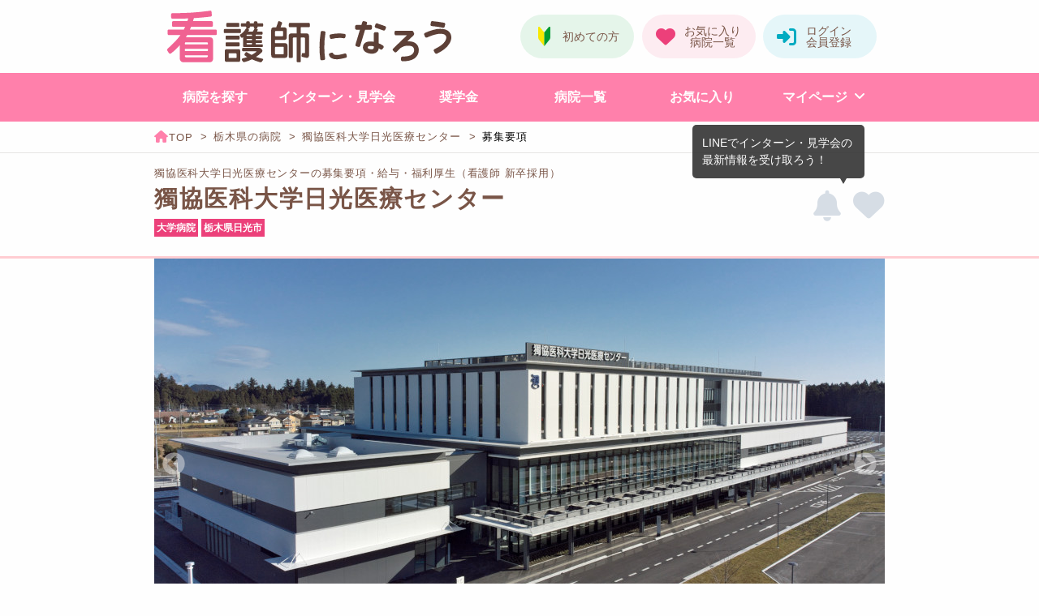

--- FILE ---
content_type: text/html; charset=UTF-8
request_url: https://www.kan-naro.jp/hospital/000256/requirements
body_size: 122976
content:

<!DOCTYPE html>
<html lang="ja">

<head>
  <meta charset="utf-8">
<script src="/etc/nactas.php?ts=1769230152&url=%2Fhospital%2F000256%2Frequirements&ref=" defer></script><script>
window.dataLayer = window.dataLayer || [];dataLayer.push({'kannaro_region_mode':'関東モード',})
</script>
<!-- Google Tag Manager -->
<script>(function(w,d,s,l,i){w[l]=w[l]||[];w[l].push({'gtm.start':
new Date().getTime(),event:'gtm.js'});var f=d.getElementsByTagName(s)[0],
j=d.createElement(s),dl=l!='dataLayer'?'&l='+l:'';j.async=true;j.src=
'https://www.googletagmanager.com/gtm.js?id='+i+dl;f.parentNode.insertBefore(j,f);
})(window,document,'script','dataLayer','GTM-KGVM34V');</script>
<!-- End Google Tag Manager -->
<meta http-equiv="x-ua-compatible" content="ie=edge">
<link rel="canonical" href="https://www.kan-naro.jp/hospital/000256/requirements">
<meta name="robots" content="index,follow">
<meta name="viewport" content="width=device-width,initial-scale=1.0">
<meta name="description" content="獨協医科大学日光医療センター（栃木県）の新卒採用情報です。選考方法や採用人数、給与・手当、勤務体制、休暇制度など、たくさんの情報を掲載しています。獨協医科大学日光医療センターは、令和5年1月に日光市森友・土沢地区へ移転新築しました。日本有数の観光...">
<title>獨協医科大学日光医療センターの募集要項・給与・福利厚生（看護師 新卒採用）｜看護師になろう</title>
<meta name="keywords" content="看護師,採用情報,募集要項,就職情報,奨学金情報,獨協医科大学日光医療センター,栃木県">
<meta name="format-detection" content="telephone=no">
<meta name="apple-mobile-web-app-title" content="看護師になろう">
<link rel="apple-touch-icon" href="/img/apple-touch-icon.png">
<link rel="icon" href="https://www.kan-naro.jp/favicon.png" type="image/png">
<link rel="stylesheet" href="/css/kannaro.min.css?20260106121009">
<style>.button.with-movie:before{display:none !important;}.button.seamless.with-movie{margin-top:0 !important}.topics-article-author-pamphlet .button.with-movie{margin-top:0 !important}.button.with-movie-lp:before{display:none !important;}.button.with-movie-hospital-page:not(.web-pamphlet-sample):before{display:none !important;}</style>
</head>

<body>
  <!-- Google Tag Manager (noscript) -->
<noscript><iframe src="https://www.googletagmanager.com/ns.html?id=GTM-KGVM34V"
height="0" width="0" style="display:none;visibility:hidden"></iframe></noscript>
<!-- End Google Tag Manager (noscript) -->
  <header>
    <div class="logo-area">
<a class="logo" href="/"><img src="/img/logo.svg" alt="看護学生・新卒看護師のための就活・奨学金情報サイト【看護師になろう】"></a>
<a href="/login" class="button bs-header-login float-right"></a>
<a href="/mypage/favorite" class="button bs-header-bookmark float-right"></a>
<a href="/lp/guide" class="button bs-header-guide float-right"></a>
</div>
<nav id="global-menu" class="global-menu">
<div class="content-panel pink show-for-small-only">
<div class="strap">
<form action="/search" method="POST" class="input-group no-margin">
<input name="f" class="input-group-field" type="text" placeholder="○○病院、循環器など" maxlength="64">
<div class="input-group-button">
<button type="submit" name="search" class="button bs-search-icon"></button>
</div>
</form>
</div>
</div>
<ul>
<li><a href="/#area" id="gtm-link-global-menu-search-hospital" class="button bs-menu i-hospital">病院を探す</a></li>
<li><a href="/event/condition" id="gtm-link-global-menu-search-event" class="button bs-menu i-event"><span class="fit-word">インターン・見学会</span></a></li>
<li><a href="/scholarship/condition" id="gtm-link-global-menu-search-scholarship" class="button bs-menu i-scholarship">奨学金</a></li>
<li><a href="/hospital/list" id="gtm-link-global-menu-all-hospital" class="button bs-menu i-list">病院一覧</a></li>
<li><a href="/mypage/favorite" id="gtm-link-global-menu-favorite" class="button bs-menu i-bookmark">お気に入り</a></li>
<li><a href="/mypage/history" id="gtm-link-global-menu-browsing-history" class="button bs-menu i-history show-for-small-only">閲覧履歴</a></li>
<li class="no-margin-bottom"><a href="/mypage/requested" id="gtm-link-global-menu-request-history" class="button bs-menu i-application show-for-small-only">申し込み一覧</a></li>
<li class="sub-menu-container">
<a href="/mypage" id="gtm-link-global-menu-mypage" class="button bs-menu i-mypage show-for-small-only">マイページ</a>
<a href="javascript:void(0)" class="button bs-menu show-for-medium sub-menu-open">マイページ</a>
<ul class="sub-menu">
<li class="mypage-top"><a id="gtm-link-global-menu-mypage-sub-menu" href="/mypage">マイページトップ</a></li>
<li class="web-pamphlet-library"><a id="gtm-link-global-menu-library-sub-menu" href="/mypage/web-pamphlet?start">Webパンフレットライブラリ</a></li>
<li><a id="gtm-link-global-menu-browsing-history-sub-menu" href="/mypage/history">閲覧履歴</a></li>
<li><a id="gtm-link-global-menu-request-history-sub-menu" href="/mypage/requested">申し込み一覧</a></li>
</ul>
</li>
<li class="wide-menu"><a href="/mypage/web-pamphlet?start" id="gtm-link-global-menu-library" class="button bs-menu i-pamphlet show-for-small-only">Webパンフレットのライブラリ</a></li>
</ul>
</nav>
<ul id="bottom-bar" class="bottom-bar">
<li><a href="/" id="gtm-link-bottom-bar-top" class="button bs-bottom-menu i-top"><span class="menu-text">トップ</span></a></li>
<li><a id="gtm-link-bottom-bar-menu" class="button bs-bottom-menu i-menu" data-global-menu><span class="menu-text">メニュー</span></a></li>
<li><a href="/event/condition" id="gtm-link-bottom-bar-event" class="button bs-bottom-menu two-line i-event"><span class="menu-text">インターン<br>見学会</span></a></li>
<li><a href="/mypage/favorite" id="gtm-link-bottom-bar-favorite" class="button bs-bottom-menu i-bookmark"><span class="menu-text">お気に入り</span></a></li>
<li><a href="/mypage/history" id="gtm-link-bottom-bar-history" class="button bs-bottom-menu i-history"><span class="menu-text">履歴</span></a></li>
</ul>
<div class="catch-panel accent pink">看護学生・新卒看護師のための就活・奨学金情報サイト</div>
<div class="breadcrumb">
<ol>
<li>
<a class="item" href="/"><span class="name no-wrap"></span></a>
</li>
<li>
<a class="item" href="/search/tochigi"><span class="name">栃木県の病院</span></a>
</li>
<li>
<a class="item" href="/hospital/000256/summary"><span class="name">獨協医科大学日光医療センター</span></a>
</li>
<li>
<span class="item"><span class="name">募集要項</span></span>
</li>
</ol>
</div>

    
    <div class="hospital-page-title ">
<div class="page-title-area">
<div class="inner">
<h1>獨協医科大学日光医療センターの募集要項・給与・福利厚生（看護師 新卒採用）</h1>
</div>
</div>
<div class="inner">
<div class="bookmark-and-more">
<button id="gtm-click-line-event-notice-turned-off-256" type="button" class="button bs-circle-notice turned-off" data-line-event-notice-source="7e473b09c3bd95ae37d8cca037e51b21" data-line-event-notice-turn="on" data-line-event-notice-linked="not" data-line-event-notice-tooltip="fANMCrD1Mzwsu2oT"></button><button type="button" class="button bs-circle-bookmark" onclick="bookmark(this,'1dfef4dd91b6ac52c78f71a67928028a93c88cd3f4065d9a0539e0b549f10a6f');" ></button></div>
<span class="hospital-name ">獨協医科大学日光医療センター</span>
<div class="information-tags">
<ul class="hospital-point pink">
<li>大学病院</li>
<li>栃木県日光市</li>
</ul>
</div>
</div>
</div>
  </header>

  <main>
    <div class="content-panel no-margin">
      <div class="long-inner">
        <ul class="carousel hospital-slide overlay">
<li>
<img src="/img/000256/slide1.jpg?20230228141308" alt="獨協医科大学日光医療センターの紹介画像1">
</li>
<li>
<img src="/img/000256/slide2.jpg?20230228141308" alt="獨協医科大学日光医療センターの紹介画像2">
</li>
</ul>
      </div>
    </div>

    <div class="content-panel hospital-summary clearfix no-margin">
      <div class="strap">
        <div class="long-inner">
          <div class="row">
<div class="large-9 medium-8 columns">
<ul class="hospital-point pink outline">
<li>奨学金あり</li>
<li>充実の教育制度</li>
<li>寮あり</li>
<li>被服貸与あり</li>
<li>駅が近い</li>
<li>退職金制度あり</li>
</ul>
<strong>令和5年1月に新築移転、安心・安全を届ける地域の基幹病院で夢を実現！</strong>
<table>
<tr>
<th>看護師</th>
<td>286人（有資格者/246人　補助者/40人）</td>
</tr>
<tr>
<th>病床数</th>
<td>199床</td>
</tr>
<tr>
<th>看護体制</th>
<td><p>一般病棟入院基本料：10対1</p></td>
</tr>
</table>
</div>
<div class="large-3 medium-4 columns">
<div class="cv-button-panel ">
<form method="POST" action="/hospital/000256/requirements"><button id="gtm-click-hospital-256-summary-pamphlet-web" type="submit" name="pamphlet" class="button bs-document trio fill">Webパンフをみる</button>
<a id="gtm-link-hospital-256-summary-internship" href="/hospital/000256/internship#tab-menu" class="button bs-internship trio fill">インターンの詳細</a>
<a id="gtm-link-hospital-256-summary-tour" href="/hospital/000256/tour#tab-menu" class="button bs-tour trio fill">見学会の詳細</a>
</form><a id="gtm-link-hospital-256-exam" href="/hospital/000256/exam#tab-menu" class="button bs-check schedule"><span class="caption">採用試験の日程</span></a>
</div>
</div>
</div>
        </div>
      </div>
    </div>

        <div class="content-panel no-margin">
<div class="long-inner">
<div class="hospital-change-history"><span class="release-date">2026/01/22</span><span class="contents"><a id="gtm-link-history-requirements" href="/hospital/000256/requirements#tab-menu" class="pickup right-margin">募集要項</a>を更新しました</span></div></div>
</div>

    <div class="content-panel no-margin">
      <div class="long-inner">
        <ul id="tab-menu" class="tab-menu"><li class="item"><a href="/hospital/000256/summary#tab-menu " id="gtm-link-tab-menu-summary" class="button bs-edge"><span class="caption br-if-less-medium">就職情報</span></a></li><li class="item"><a href="/hospital/000256/requirements#tab-menu " id="gtm-link-tab-menu-requirements" class="button bs-edge current"><span class="caption br-if-less-medium">募集要項</span></a></li><li class="item"><a href="/hospital/000256/internship#tab-menu " id="gtm-link-tab-menu-event" class="button bs-edge many-chars"><span class="caption br-if-less-medium">インターン<br>・見学会</span></a></li><li class="item"><a href="/hospital/000256/education#tab-menu " id="gtm-link-tab-menu-education" class="button bs-edge"><span class="caption br-if-less-medium">新人教育</span></a></li></ul>      </div>
    </div>

    <article class="content-panel hospital-content" data-proofreading-container>
      <div class="strap upside">
        <div class="strap side">
          <div class="long-inner">
            <span class="hospital-content-title" data-set-proofreading="header">獨協医科大学日光医療センターの募集要項・給与・福利厚生（新卒採用）</span>
          </div>
        </div>
                <div class="long-inner">
          <nav class="navigation-in-page">
            <ul>
              <li><a id="gtm-click-hospital-page-navi-occupation" href="#occupation-table">募集要項</a></li>
              <li><a id="gtm-click-hospital-page-navi-salary" href="#salary-table" class="icon i-circle-yen">給料</a></li>
              <li><a id="gtm-click-hospital-page-navi-holiday" href="#holiday-table">勤務・休日</a></li>
              <li><a id="gtm-click-hospital-page-navi-benefit" href="#benefit-table">福利厚生</a></li>
            </ul>
          </nav>
        </div>
                        <div class="strap side">
          <div class="long-inner">
                        <div data-set-proofreading="this">
                            <p>獨協医科大学日光医療センターは、令和5年1月に日光市森友・土沢地区へ移転新築しました。日本有数の観光地「日本」で安心・安全を届ける地域の基幹病院です。いっしょに夢を実現しましょう！</p>            </div>
                        <section id="occupation-table" data-proofreading-container>
              <h2 class="table-caption" data-set-proofreading="header">募集要項</h2>
              <table class="ts-spec">
                                <tr>
                  <th>募集職種</th>
                  <td>看護師</td>
                </tr>
                
                                <tr>
                  <th>募集人数</th>
                  <td>
                                        <ul>
                                            <li>
                                                看護師（若干名）                      </li>
                                          </ul>
                                                          </td>
                </tr>
                
                                <tr>
                  <th>応募資格</th>
                  <td><p>2027年3月に看護師養成機関を卒業見込の方<br>※看護師免許取得が採用条件となります</p></td>
                </tr>
                
                                <tr>
                  <th>選考方法</th>
                  <td><p>適性検査、筆記試験（作文）、面接</p></td>
                </tr>
                
                                <tr>
                  <th>提出書類</th>
                  <td><p>1.履歴書（写真貼付）<br>2.卒業（見込）証明書<br>3.成績（見込）証明書</p></td>
                </tr>
                              </table>
            </section>

            <section id="salary-table" data-proofreading-container>
              <h2 class="table-caption" data-set-proofreading="header">給与手当<button type="button" id="gtm-click-requirements-popup-salary" class="button question" data-open="salary"></button></h2>
              <table class="ts-spec">
                                                <tr>
                  <th>給与</th>
                  <td><table class="ts-inner"><thead><tr><th scope="col">条件</th><th scope="col">合計</th><th scope="col">基本給</th><th scope="col">諸手当</th></tr></thead><tbody><tr><th class="" scope="row">看護師(4年大卒)</th><td class="text-right no-wrap">315,390円</td><td class="text-right no-wrap">213,640円</td><td class="text-right no-wrap">101,750円</td></tr><tr><th class="" scope="row">看護師(3年課程)</th><td class="text-right no-wrap">304,030円</td><td class="text-right no-wrap">203,500円</td><td class="text-right no-wrap">100,530円</td></tr><tr><th class="" scope="row">看護師(2年課程)</th><td class="text-right no-wrap">293,760円</td><td class="text-right no-wrap">194,340円</td><td class="text-right no-wrap">99,420円</td></tr></tbody></table><br>＜上記諸手当の内訳＞<br><table class="ts-inner"><thead><tr><th scope="col">手当の種類</th><th scope="col">金額</th></tr></thead><tbody><tr><th class="" scope="row">加給手当</th><td class="text-right no-wrap">27,000円</td></tr><tr><th class="" scope="row">夜勤手当等(看護師/4年大卒)</th><td class="text-right no-wrap">48,750円</td></tr><tr><th class="" scope="row">夜勤手当等(看護師/3年課程)</th><td class="text-right no-wrap">47,530円</td></tr><tr><th class="" scope="row">夜勤手当等(看護師/2年課程)</th><td class="text-right no-wrap">46,420円</td></tr><tr><th class="" scope="row">特別手当</th><td class="text-right no-wrap">26,000円</td></tr></tbody></table>※夜勤手当等には、夜勤手当（深・凖夜各4回として加給手当が支給される場合）、超過勤務手当（月10時間程度）を含みます<br>※特別手当（看護職への手当）は診療報酬に基づく支給のため、診療報酬の動向に応じて変更（廃止を含む）等が生じることがあります</td>
                </tr>
                
                                <tr>
                  <th>諸手当</th>
                  <td><p>住宅手当、扶養手当、通勤手当、専門看護師手当、認定看護師手当 等</p></td>
                </tr>
                
                                <tr>
                  <th>昇給・賞与</th>
                  <td><p>昇給：4月<br>賞与：年3回（基本給の5.3ヶ月分）※近年実績<br>※上記に加え、業績報奨金が支給される場合あり</p></td>
                </tr>
                              </table>
              <div id="salary" class="reveal with-x-to-close popup-even-if-small" data-reveal data-close-on-click="false">
                <div class="hospital-requirements-detail-popup">
                  <div class="item">
                    <div class="title">給与</div>
                    <div class="accent">
                      <p><span class="accent pink">基本給+主要手当</span>が、毎月支給される給与です。主要手当に含まれる手当は病院ごとに異なります。</p>
                      <p>※募集要項に記載されている金額は、税金や社会保険料が引かれる前の金額です。</p>
                    </div>
                  </div>
                  <div class="item">
                    <div class="title">諸手当</div>
                    <div class="accent">
                      <p><span class="accent pink">基本給+主要手当に加えて支給される手当</span>です。代表的な手当である夜勤手当は、主要手当に含まれている場合もあります。その他に通勤手当、住宅手当、資格手当などがあります。</p>
                    </div>
                  </div>
                  <div class="item">
                    <div class="title">昇給・賞与</div>
                    <div class="accent">
                      <p>昇給は年に1～2回、賞与は年間2回（夏・冬）が一般的です。賞与は、<span class="accent pink">基本給の○か月分</span>という計算で支給されます。</p>
                    </div>
                  </div>
                  <div class="appeal">
                    <img src="/img/requirements-popup.png" alt="病院の資料を3～4通ほど請求して、募集要項を比較してみましょう！">
                  </div>
                  <div class="popup-close-button-panel">
                    <button class="popup-close-button" data-close></button>
                  </div>
                </div>
              </div>
            </section>

            <section id="holiday-table" data-proofreading-container>
              <h2 class="table-caption" data-set-proofreading="header">勤務・休日・休暇<button type="button" id="gtm-click-requirements-popup-holiday" class="button question" data-open="holiday"></button></h2>
              <table class="ts-spec">
                
                                <tr>
                  <th>勤務体制</th>
                  <td>
                                        ■二交替制                    <ul>
                                                                                        <li>日勤&nbsp;8:30～16:50</li>
                                                                                                              <li>夜勤&nbsp;16:30～8:50</li>
                                                                                                                                  </ul>
                                                          </td>
                </tr>
                
                                <tr>
                  <th>休日制度</th>
                  <td>4週8休制</td>
                </tr>
                
                                <tr>
                  <th>休暇制度</th>
                  <td><p>国民の祝日、創立記念日（4/23）、第3土曜日、年末年始（12/29～1/3）<br>有給休暇：就職年15日（次年度17日、以降1年につき2日ずつ加算、最大25日まで）<br>※それぞれ5日間のフレックス休暇を含む<br>※残日数が生じた場合は次年度に限り繰り越し可<br>冠婚葬祭に必要な特別休暇あり</p></td>
                </tr>
                              </table>
              <div id="holiday" class="reveal with-x-to-close popup-even-if-small" data-reveal data-close-on-click="false">
                <div class="hospital-requirements-detail-popup">
                  <div class="item">
                    <div class="title">休日制度</div>
                    <div class="accent">
                      <p>休日制度は用語によって、意味や休日日数が異なりますので、正しく理解しておきましょう。</p>
                      <div class="margin-bottom-normal">
                        <span class="accent font-bold">完全週休2日制</span><br>
                        <span class="accent pink">1週間のうち2日間が休み</span>
                      </div>
                      <div class="margin-bottom-normal">
                        <span class="accent font-bold">4週○休制</span><br>
                        <span class="accent pink">4週間のうち○日間が休み</span><br>
                        例えば、4週8休制なら4週間で8日間が休み。<br>1、2週目は1日休みで、3、4週目は3日休みということもある。
                      </div>
                    </div>
                  </div>
                  <div class="item">
                    <div class="title">休暇制度</div>
                    <div class="accent">
                      <p>有給休暇の他、夏季休暇、冬季休暇、育児休暇、慶弔休暇、子の看護休暇などがあります。<br>※日数などは病院によって異なります。</p>
                      <div class="margin-bottom-normal">
                        <span class="accent font-bold">有給休暇</span><br>
                        労働基準法で定められた休暇で、給与が発生する
                      </div>
                      <div class="margin-bottom-normal">
                        <span class="accent font-bold">慶弔（けいちょう）休暇</span><br>
                        <span class="accent pink">本人や近親者の結婚・出産・死亡時</span>に取得できる休暇
                      </div>
                    </div>
                  </div>
                  <div class="appeal">
                    <img src="/img/requirements-popup.png" alt="病院の資料を3～4通ほど請求して、募集要項を比較してみましょう！">
                  </div>
                  <div class="popup-close-button-panel">
                    <button class="popup-close-button" data-close></button>
                  </div>
                </div>
              </div>
            </section>

            <section id="benefit-table" data-proofreading-container="">
              <h2 class="table-caption" data-set-proofreading="header">福利厚生<button type="button" id="gtm-click-requirements-popup-benefit" class="button question" data-open="benefit"></button></h2>
              <table class="ts-spec">
                                <tr>
                  <th>看護師寮</th>
                  <td>
                    <p>『ヴィラージュ日光』<br>1K（洋室8.1畳）鉄骨造3階建て 病院から徒歩5分<br>オートロック式エントランス、エアコン、バス・トイレ別、洗面所、3口IHシステムキッチン、ウォークインクローゼット、インターネット・Wi-Fi無料、野外物置あり、敷地内にゴミステーションあり（日光市指定ゴミ袋必須）</p>                                      </td>
                </tr>
                                <tr>
                  <th>社会保険</th>
                  <td>
                    <p>私学事業団（健康保険）、厚生年金、雇用保険、労災保険</p>                                      </td>
                </tr>
                                <tr>
                  <th>奨学金制度</th>
                  <td>
                    <p>あり</p>                                      </td>
                </tr>
                                <tr>
                  <th>退職金制度</th>
                  <td>
                    <p>勤続3年以上</p>                                      </td>
                </tr>
                                <tr>
                  <th>研修・教育制度</th>
                  <td>
                    <p>ジェネラリスト（ベーシックコース・アドバンスコース）、三病院共通教育プログラム</p>                                        <div class="margin-top-small">
                      <a id="gtm-link-requirements-to-education" href="/hospital/000256/education#tab-menu">研修・教育の詳細はこちら</a>
                    </div>
                                      </td>
                </tr>
                                <tr>
                  <th>その他</th>
                  <td>
                    <p>医療費（入院室料）減免制度、福利厚生費補助制度、東京ディズニーランド割引券、永年勤続勤務制度 他</p>                                      </td>
                </tr>
                              </table>
                            <div id="benefit" class="reveal with-x-to-close popup-even-if-small" data-reveal data-close-on-click="false">
                <div class="hospital-requirements-detail-popup">
                  <div class="item">
                    <div class="title">社会保険</div>
                    <div class="accent">
                      <p>健康保険、厚生年金保険、雇用保険、労災保険をまとめて社会保険と言います。国が運営しており、常勤の場合は必ず加入します。</p>
                    </div>
                  </div>
                  <div class="item">
                    <div class="title">研修・教育制度</div>
                    <div class="accent">
                      <p>多くの病院では、新卒看護師の教育制度に力を入れています。病院ごとに異なる部分はありますが、基本的な内容は共通しています。</p>
                      <div class="margin-bottom-normal">
                        <span class="accent font-bold">プリセプター制度</span><br>
                        新卒看護師（プリセプティー）に先輩看護師（プリセプター）が1年間付き、<span class="accent pink">1対1で教育やメンタル面のフォロー</span>を行う制度
                      </div>
                      <div class="margin-bottom-normal">
                        <span class="accent font-bold">クリニカルラダー</span><br>
                        日本看護協会が開発した内容をもとに、病院が導入している教育・研修制度。<br>
                        新卒以外の看護師も、クリニカルラダーをもとに、<span class="accent pink">経験や能力を段階的に分けて実施</span>している
                      </div>
                    </div>
                  </div>
                  <div class="item">
                    <div class="title">その他</div>
                    <div class="accent">
                      <p>その他の福利厚生が記載されています。<br>※詳細は病院ごとに異なります。</p>
                      <div class="margin-bottom-normal">
                        <span class="accent font-bold">医療費還付制度</span><br>
                        本人・家族が病院で<span class="accent pink">診察や治療を受けた際に費用の一部が戻ってくる</span>制度
                      </div>
                      <div class="margin-bottom-normal">
                        <span class="accent font-bold">資格取得支援制度</span><br>
                        認定看護師など、資格取得の支援制度（交通費や研修費など）
                      </div>
                      <div class="margin-bottom-normal">
                        <span class="accent font-bold">互助会</span><br>
                        職員間の<span class="accent pink">親睦を深め、福利厚生を充実</span>させるためにグループ病院などに設けられている（職員旅行や運動会、ボウリング大会など）
                      </div>
                      <div class="margin-bottom-normal">
                        <span class="accent font-bold">子育て支援制度</span><br>
                        育休制度、子の看護休暇、時短勤務、夜勤免除など、<span class="accent pink">小さい子供がいても働きやすくする</span>ための制度
                      </div>
                    </div>
                  </div>
                  <div class="appeal">
                    <img src="/img/requirements-popup.png" alt="病院の資料を3～4通ほど請求して、募集要項を比較してみましょう！">
                  </div>
                  <div class="popup-close-button-panel">
                    <button class="popup-close-button" data-close></button>
                  </div>
                </div>
              </div>
            </section>

                        <section id="event-table">
              <h2 class="table-caption">インターンシップ・見学会・採用試験</h2>
              <table class="ts-spec">
                <tr>
                  <th>インターンシップ</th>
                  <td>
                                        <p>現在、予定されているインターンシップはありません</p>
                                      </td>
                </tr>
                <tr>
                  <th>見学会</th>
                  <td>
                                        <p>現在、予定されている見学会はありません</p>
                                      </td>
                </tr>
                <tr>
                  <th>採用試験</th>
                  <td>
                                        5/30、7/4                                        <div class="margin-top-small">
                      <a id="gtm-link-event-detail-exam" href="/hospital/000256/exam#tab-menu">詳細はこちら</a>
                    </div>
                                      </td>
                </tr>
              </table>
            </section>
            
            
                        <section data-proofreading-container>
              <h2 class="table-caption" data-set-proofreading="header">お問い合わせ</h2>
              <table class="ts-spec">
                                <tr>
                  <th>窓口</th>
                  <td>
                    <p>獨協医科大学日光医療センター　看護部</p>                                                                                ※資料請求・インターンシップ・見学会はお気軽にお申し込みください                                                          </td>
                </tr>
                
                              </table>
            </section>
                      </div>
        </div>
              </div>
    </article>

    
    <div class="content-panel no-margin">
      <div class="strap">
        <div class="long-inner">
          <div class="cv-button-panel horizontal">
<form method="POST" action="/hospital/000256/requirements"><button id="gtm-click-hospital-256-tab-pamphlet-web" type="submit" name="pamphlet" class="button bs-document trio fill">Webパンフをみる</button>
<a id="gtm-link-hospital-256-tab-internship" href="/hospital/000256/internship#tab-menu" class="button bs-internship trio fill">インターンの詳細</a>
<a id="gtm-link-hospital-256-tab-tour" href="/hospital/000256/tour#tab-menu" class="button bs-tour trio fill">見学会の詳細</a>
</form><a id="gtm-link-hospital-256-exam" href="/hospital/000256/exam#tab-menu" class="button bs-check schedule"><span class="caption">採用試験の日程</span></a>
</div>
        </div>
      </div>
    </div>

    <div class="content-panel margin-bottom-normal">
      <div class="strap">
        <div class="inner">
          <div class="hospital-pagenation"><a href="/hospital/000256/summary#tab-menu" id="gtm-link-hospital-pagenation-prev" class="prev"><span class="prev-text">この病院の就職情報</span></a><a href="/hospital/000256/internship#tab-menu" id="gtm-link-hospital-pagenation-next" class="next"><span class="next-text">病院インターン・見学会</span></a></div>        </div>
      </div>
    </div>

    <div class="content-panel">
      <h2 class="bottom-menu-title long-inner">獨協医科大学日光医療センターのコンテンツ一覧</h2><ul class="long-inner hospital-bottom-menus"><li class="menu-container"><span class="category">基本情報</span><ul><li class="menu"><a id="gtm-link-bottom-menu-summary" href="/hospital/000256/summary#tab-menu" class="button bs-edge"><span class="caption">就職情報</span></a></li><li class="menu"><a id="gtm-link-bottom-menu-requirements" href="/hospital/000256/requirements#tab-menu" class="button bs-edge"><span class="caption">募集要項</span></a></li><li class="menu"><a id="gtm-link-bottom-menu-event" href="/hospital/000256/internship#tab-menu" class="button bs-edge"><span class="caption">インターン・見学会</span></a></li></ul></li><li class="menu-container"><span class="category">病院の魅力</span><ul><li class="menu"><a id="gtm-link-bottom-menu-education" href="/hospital/000256/education#tab-menu" class="button bs-edge"><span class="caption">新人教育</span></a></li></ul></li></ul>    </div>

    
                <aside class="content-panel">
      <div class="long-inner card-panel standard">
        <div class="strap">
          <h2>この病院を見ているあなたにおすすめの病院があります</h2>
                    <div class="clearfix">
                              <article class="cs-notice">
<div class="card">
<div class="card-section">
<div class="catch">
<a id="gtm-link-recommend-417-image" href="/hospital/000417/summary" data-recommend-order="1"><img src="/img/000417/notice.jpg?20210122165748" alt="国際医療福祉大学 塩谷病院の紹介画像"></a>
</div>
<section class="content">
<header>
<h3 class=""><a id="gtm-link-recommend-417-name" href="/hospital/000417/summary">国際医療福祉大学 塩谷病院</a></h3>
<button type="button" class="button bs-circle-bookmark" onclick="bookmark(this,'afc877231bf55532e9b5b195c5a0cdb39fe04b70c05a2d3f6938b8a98163715f');" ></button>
</header>
<ul class="hospital-point">
<li class="area">栃木</li>
<li class="type">大学病院</li>
<li class="bed">199床</li>
</ul>
</section>
</div>
</div>
</article>
                    <article class="cs-notice">
<div class="card">
<div class="card-section">
<div class="catch">
<a id="gtm-link-recommend-370-image" href="/hospital/000370/summary" data-recommend-order="2"><img src="/img/000370/notice.jpg?20251202140656" alt="宇都宮記念病院の紹介画像"></a>
</div>
<section class="content">
<header>
<h3 class=""><a id="gtm-link-recommend-370-name" href="/hospital/000370/summary">宇都宮記念病院</a></h3>
<button type="button" class="button bs-circle-bookmark" onclick="bookmark(this,'26632ea65f169b648d7e1eacc9370a618d56a3cd6319b123fde072b42bd97732');" ></button>
</header>
<ul class="hospital-point">
<li class="area">栃木</li>
<li class="type">一般病院</li>
<li class="bed">193床</li>
</ul>
</section>
</div>
</div>
</article>
                    <article class="cs-notice">
<div class="card">
<div class="card-section">
<div class="catch">
<a id="gtm-link-recommend-155-image" href="/hospital/000155/summary" data-recommend-order="3"><img src="/img/000155/notice.jpg?20210121145111" alt="栃木県立がんセンターの紹介画像"></a>
</div>
<section class="content">
<header>
<h3 class=""><a id="gtm-link-recommend-155-name" href="/hospital/000155/summary">栃木県立がんセンター</a></h3>
<button type="button" class="button bs-circle-bookmark" onclick="bookmark(this,'21dc64f7f4bdaec7cf0f017c62cb4661d8cb86abcc706cda84d287bdb3afdc36');" ></button>
</header>
<ul class="hospital-point">
<li class="area">栃木</li>
<li class="type">公的病院</li>
<li class="bed">291床</li>
</ul>
</section>
</div>
</div>
</article>
                    <article class="cs-notice">
<div class="card">
<div class="card-section">
<div class="catch">
<a id="gtm-link-recommend-428-image" href="/hospital/000428/summary" data-recommend-order="4"><img src="/img/000428/notice.jpg?20191118140027" alt="JCHOうつのみや病院の紹介画像"></a>
</div>
<section class="content">
<header>
<h3 class=""><a id="gtm-link-recommend-428-name" href="/hospital/000428/summary">JCHOうつのみや病院</a></h3>
<button type="button" class="button bs-circle-bookmark" onclick="bookmark(this,'ec4bc98e92b719e0d85ff24743ade7e6674766d333f5f58c67d6d416571ccd4b');" ></button>
</header>
<ul class="hospital-point">
<li class="area">栃木</li>
<li class="type">公的病院</li>
<li class="bed">197床</li>
</ul>
</section>
</div>
</div>
</article>
                    <article class="cs-notice">
<div class="card">
<div class="card-section">
<div class="catch">
<a id="gtm-link-recommend-607-image" href="/hospital/000607/summary" data-recommend-order="5"><img src="/img/000607/notice.jpg?20240507093306" alt="菅間記念病院の紹介画像"></a>
</div>
<section class="content">
<header>
<h3 class=""><a id="gtm-link-recommend-607-name" href="/hospital/000607/summary">菅間記念病院</a></h3>
<button type="button" class="button bs-circle-bookmark" onclick="bookmark(this,'94298e029daa0aa329c286b830c0f37b62882bb8725f121669866c7f48b527b5');" ></button>
</header>
<ul class="hospital-point">
<li class="area">栃木</li>
<li class="type">一般病院</li>
<li class="bed">338床</li>
</ul>
</section>
</div>
</div>
</article>
                    <article class="cs-notice">
<div class="card">
<div class="card-section">
<div class="catch">
<a id="gtm-link-recommend-223-image" href="/hospital/000223/summary" data-recommend-order="6"><img src="/img/000223/notice.jpg?20210118145639" alt="上都賀総合病院の紹介画像"></a>
</div>
<section class="content">
<header>
<h3 class=""><a id="gtm-link-recommend-223-name" href="/hospital/000223/summary">上都賀総合病院</a></h3>
<button type="button" class="button bs-circle-bookmark" onclick="bookmark(this,'b47428c06d249601ccee5e2d6b3fbd60233271425bc3b2baf8a9b1f06ef5faa0');" ></button>
</header>
<ul class="hospital-point">
<li class="area">栃木</li>
<li class="type">公的病院</li>
<li class="bed">352床</li>
</ul>
</section>
</div>
</div>
</article>
                    </div>
                  </div>
      </div>
    </aside>
    
        
      </main>

  <footer>
    <div class="footer-banner-wider"><div class="advertising-banner-wider duo"><a href="/lp/spring-event" id="gtm-link-footer-banner-wider-none-spring-event"><img src="/img/banner/banner-wider-spring-event.jpg?20251222185353" class="banner-img" alt="【27卒向け】春のインターンシップ・病院見学会特集" width="1160" height="400" loading="lazy"></a><a href="/lp/web-pamphlet-unlimited" id="gtm-link-footer-banner-wider-none-web-pamphlet-unlimited"><img src="/img/banner/banner-wider-web-pamphlet-unlimited.jpg?20260107095501" class="banner-img" alt="気になる病院パンフレットをイッキ見！" width="1160" height="400" loading="lazy"></a></div>
</div><div class="content-panel no-margin">
<div class="long-inner">
<div class="popular-search-condition-panel" data-accordion data-multi-expand="true" data-allow-all-closed="true">
<section data-accordion-item>
<a class="trigger" href="javascript:void(0)">
<h2 class="i-map-pin"><em>地域</em>から病院を探す</h2>
</a>
<div class="accordion-content" data-tab-content>
<div class="strap side">
<ul class="active-regions">
<li><a href="javascript:void(0)" class="button bs-outline active" data-region-select="footer-area-search" data-region="kanto">関東</a></li>
<li><a href="javascript:void(0)" class="button bs-outline" data-region-select="footer-area-search" data-region="kansai">関西</a></li>
</ul>
<div class="area-container">
<ul class="hide-if-hidden" data-region-footer-area-search="kanto" >
<li><a id="gtm-link-footer-search-p8p9p10p11p12p13p14" href="/search/p8p9p10p11p12p13p14" class="button bs-outline">関東すべて</a></li>
<li><a id="gtm-link-footer-search-tokyo" href="/search/tokyo" class="button bs-outline">東京</a></li>
<li><a id="gtm-link-footer-search-kanagawa" href="/search/kanagawa" class="button bs-outline">神奈川</a></li>
<li><a id="gtm-link-footer-search-saitama" href="/search/saitama" class="button bs-outline">埼玉</a></li>
<li><a id="gtm-link-footer-search-chiba" href="/search/chiba" class="button bs-outline">千葉</a></li>
<li><a id="gtm-link-footer-search-ibaraki" href="/search/ibaraki" class="button bs-outline">茨城</a></li>
<li><a id="gtm-link-footer-search-tochigi" href="/search/tochigi" class="button bs-outline">栃木</a></li>
<li><a id="gtm-link-footer-search-gunma" href="/search/gunma" class="button bs-outline">群馬</a></li>
</ul>
<ul class="hide-if-hidden" data-region-footer-area-search="kansai" data-hidden>
<li><a id="gtm-link-footer-search-p25p26p27p28p29p30" href="/search/p25p26p27p28p29p30" class="button bs-outline">関西すべて</a></li>
<li><a id="gtm-link-footer-search-osaka" href="/search/osaka" class="button bs-outline">大阪</a></li>
<li><a id="gtm-link-footer-search-hyogo" href="/search/hyogo" class="button bs-outline">兵庫</a></li>
<li><a id="gtm-link-footer-search-kyoto" href="/search/kyoto" class="button bs-outline">京都</a></li>
<li><a id="gtm-link-footer-search-nara" href="/search/nara" class="button bs-outline">奈良</a></li>
<li><a id="gtm-link-footer-search-shiga" href="/search/shiga" class="button bs-outline">滋賀</a></li>
<li><a id="gtm-link-footer-search-wakayama" href="/search/wakayama" class="button bs-outline">和歌山</a></li>
</ul>
</div>
</div>
</div>
</section>
<section data-accordion-item>
<a class="trigger" href="javascript:void(0)">
<h2 class="i-ambulas"><em>医療機能</em>から病院を探す</h2>
</a>
<div class="accordion-content" data-tab-content>
<div class="strap side">
<h3>高度急性期</h3>
<ul class="active-regions">
<li><a href="javascript:void(0)" class="button bs-outline active" data-region-select="footer-medical-function1-search" data-region="kanto">関東</a></li>
<li><a href="javascript:void(0)" class="button bs-outline" data-region-select="footer-medical-function1-search" data-region="kansai">関西</a></li>
</ul>
<div class="area-container">
<ul class="hide-if-hidden" data-region-footer-medical-function1-search="kanto" >
<li><a id="gtm-link-footer-search-mf1p8p9p10p11p12p13p14" href="/search/mf1p8p9p10p11p12p13p14" class="button bs-outline">関東すべて</a></li>
<li><a id="gtm-link-footer-search-mf1p13" href="/search/mf1p13" class="button bs-outline">東京</a></li>
<li><a id="gtm-link-footer-search-mf1p14" href="/search/mf1p14" class="button bs-outline">神奈川</a></li>
<li><a id="gtm-link-footer-search-mf1p11" href="/search/mf1p11" class="button bs-outline">埼玉</a></li>
<li><a id="gtm-link-footer-search-mf1p12" href="/search/mf1p12" class="button bs-outline">千葉</a></li>
<li><a id="gtm-link-footer-search-mf1p8" href="/search/mf1p8" class="button bs-outline">茨城</a></li>
<li><a id="gtm-link-footer-search-mf1p9" href="/search/mf1p9" class="button bs-outline">栃木</a></li>
<li><a id="gtm-link-footer-search-mf1p10" href="/search/mf1p10" class="button bs-outline">群馬</a></li>
</ul>
<ul class="hide-if-hidden" data-region-footer-medical-function1-search="kansai" data-hidden>
<li><a id="gtm-link-footer-search-mf1p25p26p27p28p29p30" href="/search/mf1p25p26p27p28p29p30" class="button bs-outline">関西すべて</a></li>
<li><a id="gtm-link-footer-search-mf1p27" href="/search/mf1p27" class="button bs-outline">大阪</a></li>
<li><a id="gtm-link-footer-search-mf1p28" href="/search/mf1p28" class="button bs-outline">兵庫</a></li>
<li><a id="gtm-link-footer-search-mf1p26" href="/search/mf1p26" class="button bs-outline">京都</a></li>
<li><a id="gtm-link-footer-search-mf1p29" href="/search/mf1p29" class="button bs-outline">奈良</a></li>
<li><a id="gtm-link-footer-search-mf1p25" href="/search/mf1p25" class="button bs-outline">滋賀</a></li>
<li><a id="gtm-link-footer-search-mf1p30" href="/search/mf1p30" class="button bs-outline">和歌山</a></li>
</ul>
</div>
<h3>急性期</h3>
<ul class="active-regions">
<li><a href="javascript:void(0)" class="button bs-outline active" data-region-select="footer-medical-function2-search" data-region="kanto">関東</a></li>
<li><a href="javascript:void(0)" class="button bs-outline" data-region-select="footer-medical-function2-search" data-region="kansai">関西</a></li>
</ul>
<div class="area-container">
<ul class="hide-if-hidden" data-region-footer-medical-function2-search="kanto" >
<li><a id="gtm-link-footer-search-mf2p8p9p10p11p12p13p14" href="/search/mf2p8p9p10p11p12p13p14" class="button bs-outline">関東すべて</a></li>
<li><a id="gtm-link-footer-search-mf2p13" href="/search/mf2p13" class="button bs-outline">東京</a></li>
<li><a id="gtm-link-footer-search-mf2p14" href="/search/mf2p14" class="button bs-outline">神奈川</a></li>
<li><a id="gtm-link-footer-search-mf2p11" href="/search/mf2p11" class="button bs-outline">埼玉</a></li>
<li><a id="gtm-link-footer-search-mf2p12" href="/search/mf2p12" class="button bs-outline">千葉</a></li>
<li><a id="gtm-link-footer-search-mf2p8" href="/search/mf2p8" class="button bs-outline">茨城</a></li>
<li><a id="gtm-link-footer-search-mf2p9" href="/search/mf2p9" class="button bs-outline">栃木</a></li>
<li><a id="gtm-link-footer-search-mf2p10" href="/search/mf2p10" class="button bs-outline">群馬</a></li>
</ul>
<ul class="hide-if-hidden" data-region-footer-medical-function2-search="kansai" data-hidden>
<li><a id="gtm-link-footer-search-mf2p25p26p27p28p29p30" href="/search/mf2p25p26p27p28p29p30" class="button bs-outline">関西すべて</a></li>
<li><a id="gtm-link-footer-search-mf2p27" href="/search/mf2p27" class="button bs-outline">大阪</a></li>
<li><a id="gtm-link-footer-search-mf2p28" href="/search/mf2p28" class="button bs-outline">兵庫</a></li>
<li><a id="gtm-link-footer-search-mf2p26" href="/search/mf2p26" class="button bs-outline">京都</a></li>
<li><a id="gtm-link-footer-search-mf2p29" href="/search/mf2p29" class="button bs-outline">奈良</a></li>
<li><a id="gtm-link-footer-search-mf2p25" href="/search/mf2p25" class="button bs-outline">滋賀</a></li>
<li><a id="gtm-link-footer-search-mf2p30" href="/search/mf2p30" class="button bs-outline">和歌山</a></li>
</ul>
</div>
<h3>回復期</h3>
<ul class="active-regions">
<li><a href="javascript:void(0)" class="button bs-outline active" data-region-select="footer-medical-function3-search" data-region="kanto">関東</a></li>
<li><a href="javascript:void(0)" class="button bs-outline" data-region-select="footer-medical-function3-search" data-region="kansai">関西</a></li>
</ul>
<div class="area-container">
<ul class="hide-if-hidden" data-region-footer-medical-function3-search="kanto" >
<li><a id="gtm-link-footer-search-mf3p8p9p10p11p12p13p14" href="/search/mf3p8p9p10p11p12p13p14" class="button bs-outline">関東すべて</a></li>
<li><a id="gtm-link-footer-search-mf3p13" href="/search/mf3p13" class="button bs-outline">東京</a></li>
<li><a id="gtm-link-footer-search-mf3p14" href="/search/mf3p14" class="button bs-outline">神奈川</a></li>
<li><a id="gtm-link-footer-search-mf3p11" href="/search/mf3p11" class="button bs-outline">埼玉</a></li>
<li><a id="gtm-link-footer-search-mf3p12" href="/search/mf3p12" class="button bs-outline">千葉</a></li>
<li><a id="gtm-link-footer-search-mf3p8" href="/search/mf3p8" class="button bs-outline">茨城</a></li>
<li><a id="gtm-link-footer-search-mf3p9" href="/search/mf3p9" class="button bs-outline">栃木</a></li>
<li><a id="gtm-link-footer-search-mf3p10" href="/search/mf3p10" class="button bs-outline">群馬</a></li>
</ul>
<ul class="hide-if-hidden" data-region-footer-medical-function3-search="kansai" data-hidden>
<li><a id="gtm-link-footer-search-mf3p25p26p27p28p29p30" href="/search/mf3p25p26p27p28p29p30" class="button bs-outline">関西すべて</a></li>
<li><a id="gtm-link-footer-search-mf3p27" href="/search/mf3p27" class="button bs-outline">大阪</a></li>
<li><a id="gtm-link-footer-search-mf3p28" href="/search/mf3p28" class="button bs-outline">兵庫</a></li>
<li><a id="gtm-link-footer-search-mf3p26" href="/search/mf3p26" class="button bs-outline">京都</a></li>
<li><a id="gtm-link-footer-search-mf3p29" href="/search/mf3p29" class="button bs-outline">奈良</a></li>
<li><a id="gtm-link-footer-search-mf3p25" href="/search/mf3p25" class="button bs-outline">滋賀</a></li>
<li><a id="gtm-link-footer-search-mf3p30" href="/search/mf3p30" class="button bs-outline">和歌山</a></li>
</ul>
</div>
<h3>慢性期</h3>
<ul class="active-regions">
<li><a href="javascript:void(0)" class="button bs-outline active" data-region-select="footer-medical-function4-search" data-region="kanto">関東</a></li>
<li><a href="javascript:void(0)" class="button bs-outline" data-region-select="footer-medical-function4-search" data-region="kansai">関西</a></li>
</ul>
<div class="area-container">
<ul class="hide-if-hidden" data-region-footer-medical-function4-search="kanto" >
<li><a id="gtm-link-footer-search-mf4p8p9p10p11p12p13p14" href="/search/mf4p8p9p10p11p12p13p14" class="button bs-outline">関東すべて</a></li>
<li><a id="gtm-link-footer-search-mf4p13" href="/search/mf4p13" class="button bs-outline">東京</a></li>
<li><a id="gtm-link-footer-search-mf4p14" href="/search/mf4p14" class="button bs-outline">神奈川</a></li>
<li><a id="gtm-link-footer-search-mf4p11" href="/search/mf4p11" class="button bs-outline">埼玉</a></li>
<li><a id="gtm-link-footer-search-mf4p12" href="/search/mf4p12" class="button bs-outline">千葉</a></li>
<li><a id="gtm-link-footer-search-mf4p8" href="/search/mf4p8" class="button bs-outline">茨城</a></li>
<li><a id="gtm-link-footer-search-mf4p9" href="/search/mf4p9" class="button bs-outline">栃木</a></li>
<li><a id="gtm-link-footer-search-mf4p10" href="/search/mf4p10" class="button bs-outline">群馬</a></li>
</ul>
<ul class="hide-if-hidden" data-region-footer-medical-function4-search="kansai" data-hidden>
<li><a id="gtm-link-footer-search-mf4p25p26p27p28p29p30" href="/search/mf4p25p26p27p28p29p30" class="button bs-outline">関西すべて</a></li>
<li><a id="gtm-link-footer-search-mf4p27" href="/search/mf4p27" class="button bs-outline">大阪</a></li>
<li><a id="gtm-link-footer-search-mf4p28" href="/search/mf4p28" class="button bs-outline">兵庫</a></li>
<li><a id="gtm-link-footer-search-mf4p26" href="/search/mf4p26" class="button bs-outline">京都</a></li>
<li><a id="gtm-link-footer-search-mf4p29" href="/search/mf4p29" class="button bs-outline">奈良</a></li>
<li><a id="gtm-link-footer-search-mf4p25" href="/search/mf4p25" class="button bs-outline">滋賀</a></li>
<li><a id="gtm-link-footer-search-mf4p30" href="/search/mf4p30" class="button bs-outline">和歌山</a></li>
</ul>
</div>
</div>
</div>
</section>
<section data-accordion-item>
<a class="trigger" href="javascript:void(0)">
<h2 class="i-bed"><em>病院機能</em>から病院を探す</h2>
</a>
<div class="accordion-content" data-tab-content>
<div class="strap side">
<h3>総合病院</h3>
<ul class="active-regions">
<li><a href="javascript:void(0)" class="button bs-outline active" data-region-select="footer-function1-search" data-region="kanto">関東</a></li>
<li><a href="javascript:void(0)" class="button bs-outline" data-region-select="footer-function1-search" data-region="kansai">関西</a></li>
</ul>
<div class="area-container">
<ul class="hide-if-hidden" data-region-footer-function1-search="kanto" >
<li><a id="gtm-link-footer-search-hf1p8p9p10p11p12p13p14" href="/search/hf1p8p9p10p11p12p13p14" class="button bs-outline">関東すべて</a></li>
<li><a id="gtm-link-footer-search-hf1p13" href="/search/hf1p13" class="button bs-outline">東京</a></li>
<li><a id="gtm-link-footer-search-hf1p14" href="/search/hf1p14" class="button bs-outline">神奈川</a></li>
<li><a id="gtm-link-footer-search-hf1p11" href="/search/hf1p11" class="button bs-outline">埼玉</a></li>
<li><a id="gtm-link-footer-search-hf1p12" href="/search/hf1p12" class="button bs-outline">千葉</a></li>
<li><a id="gtm-link-footer-search-hf1p8" href="/search/hf1p8" class="button bs-outline">茨城</a></li>
<li><a id="gtm-link-footer-search-hf1p9" href="/search/hf1p9" class="button bs-outline">栃木</a></li>
<li><a id="gtm-link-footer-search-hf1p10" href="/search/hf1p10" class="button bs-outline">群馬</a></li>
</ul>
<ul class="hide-if-hidden" data-region-footer-function1-search="kansai" data-hidden>
<li><a id="gtm-link-footer-search-hf1p25p26p27p28p29p30" href="/search/hf1p25p26p27p28p29p30" class="button bs-outline">関西すべて</a></li>
<li><a id="gtm-link-footer-search-hf1p27" href="/search/hf1p27" class="button bs-outline">大阪</a></li>
<li><a id="gtm-link-footer-search-hf1p28" href="/search/hf1p28" class="button bs-outline">兵庫</a></li>
<li><a id="gtm-link-footer-search-hf1p26" href="/search/hf1p26" class="button bs-outline">京都</a></li>
<li><a id="gtm-link-footer-search-hf1p29" href="/search/hf1p29" class="button bs-outline">奈良</a></li>
<li><a id="gtm-link-footer-search-hf1p25" href="/search/hf1p25" class="button bs-outline">滋賀</a></li>
<li><a id="gtm-link-footer-search-hf1p30" href="/search/hf1p30" class="button bs-outline">和歌山</a></li>
</ul>
</div>
<h3>特定機能病院</h3>
<ul class="active-regions">
<li><a href="javascript:void(0)" class="button bs-outline active" data-region-select="footer-function2-search" data-region="kanto">関東</a></li>
<li><a href="javascript:void(0)" class="button bs-outline" data-region-select="footer-function2-search" data-region="kansai">関西</a></li>
</ul>
<div class="area-container">
<ul class="hide-if-hidden" data-region-footer-function2-search="kanto" >
<li><a id="gtm-link-footer-search-hf2p8p9p10p11p12p13p14" href="/search/hf2p8p9p10p11p12p13p14" class="button bs-outline">関東すべて</a></li>
<li><a id="gtm-link-footer-search-hf2p13" href="/search/hf2p13" class="button bs-outline">東京</a></li>
<li><a id="gtm-link-footer-search-hf2p14" href="/search/hf2p14" class="button bs-outline">神奈川</a></li>
<li><a id="gtm-link-footer-search-hf2p11" href="/search/hf2p11" class="button bs-outline">埼玉</a></li>
<li><a id="gtm-link-footer-search-hf2p12" href="/search/hf2p12" class="button bs-outline">千葉</a></li>
<li><a id="gtm-link-footer-search-hf2p8" href="/search/hf2p8" class="button bs-outline">茨城</a></li>
<li><a id="gtm-link-footer-search-hf2p9" href="/search/hf2p9" class="button bs-outline">栃木</a></li>
<li><a id="gtm-link-footer-search-hf2p10" href="/search/hf2p10" class="button bs-outline">群馬</a></li>
</ul>
<ul class="hide-if-hidden" data-region-footer-function2-search="kansai" data-hidden>
<li><a id="gtm-link-footer-search-hf2p25p26p27p28p29p30" href="/search/hf2p25p26p27p28p29p30" class="button bs-outline">関西すべて</a></li>
<li><a id="gtm-link-footer-search-hf2p27" href="/search/hf2p27" class="button bs-outline">大阪</a></li>
<li><a id="gtm-link-footer-search-hf2p28" href="/search/hf2p28" class="button bs-outline">兵庫</a></li>
<li><a id="gtm-link-footer-search-hf2p26" href="/search/hf2p26" class="button bs-outline">京都</a></li>
<li><a id="gtm-link-footer-search-hf2p29" href="/search/hf2p29" class="button bs-outline">奈良</a></li>
<li><a id="gtm-link-footer-search-hf2p25" href="/search/hf2p25" class="button bs-outline">滋賀</a></li>
<li><a id="gtm-link-footer-search-hf2p30" href="/search/hf2p30" class="button bs-outline">和歌山</a></li>
</ul>
</div>
<h3>地域医療支援病院</h3>
<ul class="active-regions">
<li><a href="javascript:void(0)" class="button bs-outline active" data-region-select="footer-function3-search" data-region="kanto">関東</a></li>
<li><a href="javascript:void(0)" class="button bs-outline" data-region-select="footer-function3-search" data-region="kansai">関西</a></li>
</ul>
<div class="area-container">
<ul class="hide-if-hidden" data-region-footer-function3-search="kanto" >
<li><a id="gtm-link-footer-search-hf3p8p9p10p11p12p13p14" href="/search/hf3p8p9p10p11p12p13p14" class="button bs-outline">関東すべて</a></li>
<li><a id="gtm-link-footer-search-hf3p13" href="/search/hf3p13" class="button bs-outline">東京</a></li>
<li><a id="gtm-link-footer-search-hf3p14" href="/search/hf3p14" class="button bs-outline">神奈川</a></li>
<li><a id="gtm-link-footer-search-hf3p11" href="/search/hf3p11" class="button bs-outline">埼玉</a></li>
<li><a id="gtm-link-footer-search-hf3p12" href="/search/hf3p12" class="button bs-outline">千葉</a></li>
<li><a id="gtm-link-footer-search-hf3p8" href="/search/hf3p8" class="button bs-outline">茨城</a></li>
<li><a id="gtm-link-footer-search-hf3p9" href="/search/hf3p9" class="button bs-outline">栃木</a></li>
<li><a id="gtm-link-footer-search-hf3p10" href="/search/hf3p10" class="button bs-outline">群馬</a></li>
</ul>
<ul class="hide-if-hidden" data-region-footer-function3-search="kansai" data-hidden>
<li><a id="gtm-link-footer-search-hf3p25p26p27p28p29p30" href="/search/hf3p25p26p27p28p29p30" class="button bs-outline">関西すべて</a></li>
<li><a id="gtm-link-footer-search-hf3p27" href="/search/hf3p27" class="button bs-outline">大阪</a></li>
<li><a id="gtm-link-footer-search-hf3p28" href="/search/hf3p28" class="button bs-outline">兵庫</a></li>
<li><a id="gtm-link-footer-search-hf3p26" href="/search/hf3p26" class="button bs-outline">京都</a></li>
<li><a id="gtm-link-footer-search-hf3p29" href="/search/hf3p29" class="button bs-outline">奈良</a></li>
<li><a id="gtm-link-footer-search-hf3p25" href="/search/hf3p25" class="button bs-outline">滋賀</a></li>
<li><a id="gtm-link-footer-search-hf3p30" href="/search/hf3p30" class="button bs-outline">和歌山</a></li>
</ul>
</div>
<h3>災害拠点病院</h3>
<ul class="active-regions">
<li><a href="javascript:void(0)" class="button bs-outline active" data-region-select="footer-function4-search" data-region="kanto">関東</a></li>
<li><a href="javascript:void(0)" class="button bs-outline" data-region-select="footer-function4-search" data-region="kansai">関西</a></li>
</ul>
<div class="area-container">
<ul class="hide-if-hidden" data-region-footer-function4-search="kanto" >
<li><a id="gtm-link-footer-search-hf4p8p9p10p11p12p13p14" href="/search/hf4p8p9p10p11p12p13p14" class="button bs-outline">関東すべて</a></li>
<li><a id="gtm-link-footer-search-hf4p13" href="/search/hf4p13" class="button bs-outline">東京</a></li>
<li><a id="gtm-link-footer-search-hf4p14" href="/search/hf4p14" class="button bs-outline">神奈川</a></li>
<li><a id="gtm-link-footer-search-hf4p11" href="/search/hf4p11" class="button bs-outline">埼玉</a></li>
<li><a id="gtm-link-footer-search-hf4p12" href="/search/hf4p12" class="button bs-outline">千葉</a></li>
<li><a id="gtm-link-footer-search-hf4p8" href="/search/hf4p8" class="button bs-outline">茨城</a></li>
<li><a id="gtm-link-footer-search-hf4p9" href="/search/hf4p9" class="button bs-outline">栃木</a></li>
<li><a id="gtm-link-footer-search-hf4p10" href="/search/hf4p10" class="button bs-outline">群馬</a></li>
</ul>
<ul class="hide-if-hidden" data-region-footer-function4-search="kansai" data-hidden>
<li><a id="gtm-link-footer-search-hf4p25p26p27p28p29p30" href="/search/hf4p25p26p27p28p29p30" class="button bs-outline">関西すべて</a></li>
<li><a id="gtm-link-footer-search-hf4p27" href="/search/hf4p27" class="button bs-outline">大阪</a></li>
<li><a id="gtm-link-footer-search-hf4p28" href="/search/hf4p28" class="button bs-outline">兵庫</a></li>
<li><a id="gtm-link-footer-search-hf4p26" href="/search/hf4p26" class="button bs-outline">京都</a></li>
<li><a id="gtm-link-footer-search-hf4p29" href="/search/hf4p29" class="button bs-outline">奈良</a></li>
<li><a id="gtm-link-footer-search-hf4p25" href="/search/hf4p25" class="button bs-outline">滋賀</a></li>
<li><a id="gtm-link-footer-search-hf4p30" href="/search/hf4p30" class="button bs-outline">和歌山</a></li>
</ul>
</div>
<h3>救急指定病院</h3>
<ul class="active-regions">
<li><a href="javascript:void(0)" class="button bs-outline active" data-region-select="footer-function5-search" data-region="kanto">関東</a></li>
<li><a href="javascript:void(0)" class="button bs-outline" data-region-select="footer-function5-search" data-region="kansai">関西</a></li>
</ul>
<div class="area-container">
<ul class="hide-if-hidden" data-region-footer-function5-search="kanto" >
<li><a id="gtm-link-footer-search-hf5p8p9p10p11p12p13p14" href="/search/hf5p8p9p10p11p12p13p14" class="button bs-outline">関東すべて</a></li>
<li><a id="gtm-link-footer-search-hf5p13" href="/search/hf5p13" class="button bs-outline">東京</a></li>
<li><a id="gtm-link-footer-search-hf5p14" href="/search/hf5p14" class="button bs-outline">神奈川</a></li>
<li><a id="gtm-link-footer-search-hf5p11" href="/search/hf5p11" class="button bs-outline">埼玉</a></li>
<li><a id="gtm-link-footer-search-hf5p12" href="/search/hf5p12" class="button bs-outline">千葉</a></li>
<li><a id="gtm-link-footer-search-hf5p8" href="/search/hf5p8" class="button bs-outline">茨城</a></li>
<li><a id="gtm-link-footer-search-hf5p9" href="/search/hf5p9" class="button bs-outline">栃木</a></li>
<li><a id="gtm-link-footer-search-hf5p10" href="/search/hf5p10" class="button bs-outline">群馬</a></li>
</ul>
<ul class="hide-if-hidden" data-region-footer-function5-search="kansai" data-hidden>
<li><a id="gtm-link-footer-search-hf5p25p26p27p28p29p30" href="/search/hf5p25p26p27p28p29p30" class="button bs-outline">関西すべて</a></li>
<li><a id="gtm-link-footer-search-hf5p27" href="/search/hf5p27" class="button bs-outline">大阪</a></li>
<li><a id="gtm-link-footer-search-hf5p28" href="/search/hf5p28" class="button bs-outline">兵庫</a></li>
<li><a id="gtm-link-footer-search-hf5p26" href="/search/hf5p26" class="button bs-outline">京都</a></li>
<li><a id="gtm-link-footer-search-hf5p29" href="/search/hf5p29" class="button bs-outline">奈良</a></li>
<li><a id="gtm-link-footer-search-hf5p25" href="/search/hf5p25" class="button bs-outline">滋賀</a></li>
<li><a id="gtm-link-footer-search-hf5p30" href="/search/hf5p30" class="button bs-outline">和歌山</a></li>
</ul>
</div>
<h3>ケアミックス病院</h3>
<ul class="active-regions">
<li><a href="javascript:void(0)" class="button bs-outline active" data-region-select="footer-function6-search" data-region="kanto">関東</a></li>
<li><a href="javascript:void(0)" class="button bs-outline" data-region-select="footer-function6-search" data-region="kansai">関西</a></li>
</ul>
<div class="area-container">
<ul class="hide-if-hidden" data-region-footer-function6-search="kanto" >
<li><a id="gtm-link-footer-search-hf6p8p9p10p11p12p13p14" href="/search/hf6p8p9p10p11p12p13p14" class="button bs-outline">関東すべて</a></li>
<li><a id="gtm-link-footer-search-hf6p13" href="/search/hf6p13" class="button bs-outline">東京</a></li>
<li><a id="gtm-link-footer-search-hf6p14" href="/search/hf6p14" class="button bs-outline">神奈川</a></li>
<li><a id="gtm-link-footer-search-hf6p11" href="/search/hf6p11" class="button bs-outline">埼玉</a></li>
<li><a id="gtm-link-footer-search-hf6p12" href="/search/hf6p12" class="button bs-outline">千葉</a></li>
<li><a id="gtm-link-footer-search-hf6p8" href="/search/hf6p8" class="button bs-outline">茨城</a></li>
<li><a id="gtm-link-footer-search-hf6p9" href="/search/hf6p9" class="button bs-outline">栃木</a></li>
<li><a id="gtm-link-footer-search-hf6p10" href="/search/hf6p10" class="button bs-outline">群馬</a></li>
</ul>
<ul class="hide-if-hidden" data-region-footer-function6-search="kansai" data-hidden>
<li><a id="gtm-link-footer-search-hf6p25p26p27p28p29p30" href="/search/hf6p25p26p27p28p29p30" class="button bs-outline">関西すべて</a></li>
<li><a id="gtm-link-footer-search-hf6p27" href="/search/hf6p27" class="button bs-outline">大阪</a></li>
<li><a id="gtm-link-footer-search-hf6p28" href="/search/hf6p28" class="button bs-outline">兵庫</a></li>
<li><a id="gtm-link-footer-search-hf6p26" href="/search/hf6p26" class="button bs-outline">京都</a></li>
<li><a id="gtm-link-footer-search-hf6p29" href="/search/hf6p29" class="button bs-outline">奈良</a></li>
<li><a id="gtm-link-footer-search-hf6p25" href="/search/hf6p25" class="button bs-outline">滋賀</a></li>
<li><a id="gtm-link-footer-search-hf6p30" href="/search/hf6p30" class="button bs-outline">和歌山</a></li>
</ul>
</div>
</div>
</div>
</section>
<section data-accordion-item>
<a class="trigger" href="javascript:void(0)">
<h2 class="i-hospital"><em>病院種類</em>から病院を探す</h2>
</a>
<div class="accordion-content" data-tab-content>
<div class="strap side">
<h3>公立病院</h3>
<ul class="active-regions">
<li><a href="javascript:void(0)" class="button bs-outline active" data-region-select="footer-hospital-type2-search" data-region="kanto">関東</a></li>
<li><a href="javascript:void(0)" class="button bs-outline" data-region-select="footer-hospital-type2-search" data-region="kansai">関西</a></li>
</ul>
<div class="area-container">
<ul class="hide-if-hidden" data-region-footer-hospital-type2-search="kanto" >
<li><a id="gtm-link-footer-search-p8p9p10p11p12p13p14t2" href="/search/p8p9p10p11p12p13p14t2" class="button bs-outline">関東すべて</a></li>
<li><a id="gtm-link-footer-search-p13t2" href="/search/p13t2" class="button bs-outline">東京</a></li>
<li><a id="gtm-link-footer-search-p14t2" href="/search/p14t2" class="button bs-outline">神奈川</a></li>
<li><a id="gtm-link-footer-search-p11t2" href="/search/p11t2" class="button bs-outline">埼玉</a></li>
<li><a id="gtm-link-footer-search-p12t2" href="/search/p12t2" class="button bs-outline">千葉</a></li>
<li><a id="gtm-link-footer-search-p8t2" href="/search/p8t2" class="button bs-outline">茨城</a></li>
<li><a id="gtm-link-footer-search-p9t2" href="/search/p9t2" class="button bs-outline">栃木</a></li>
<li><a id="gtm-link-footer-search-p10t2" href="/search/p10t2" class="button bs-outline">群馬</a></li>
</ul>
<ul class="hide-if-hidden" data-region-footer-hospital-type2-search="kansai" data-hidden>
<li><a id="gtm-link-footer-search-p25p26p27p28p29p30t2" href="/search/p25p26p27p28p29p30t2" class="button bs-outline">関西すべて</a></li>
<li><a id="gtm-link-footer-search-p27t2" href="/search/p27t2" class="button bs-outline">大阪</a></li>
<li><a id="gtm-link-footer-search-p28t2" href="/search/p28t2" class="button bs-outline">兵庫</a></li>
<li><a id="gtm-link-footer-search-p26t2" href="/search/p26t2" class="button bs-outline">京都</a></li>
<li><a id="gtm-link-footer-search-p29t2" href="/search/p29t2" class="button bs-outline">奈良</a></li>
<li><a id="gtm-link-footer-search-p25t2" href="/search/p25t2" class="button bs-outline">滋賀</a></li>
<li><a id="gtm-link-footer-search-p30t2" href="/search/p30t2" class="button bs-outline">和歌山</a></li>
</ul>
</div>
<h3>公的病院</h3>
<ul class="active-regions">
<li><a href="javascript:void(0)" class="button bs-outline active" data-region-select="footer-hospital-type3-search" data-region="kanto">関東</a></li>
<li><a href="javascript:void(0)" class="button bs-outline" data-region-select="footer-hospital-type3-search" data-region="kansai">関西</a></li>
</ul>
<div class="area-container">
<ul class="hide-if-hidden" data-region-footer-hospital-type3-search="kanto" >
<li><a id="gtm-link-footer-search-p8p9p10p11p12p13p14t3" href="/search/p8p9p10p11p12p13p14t3" class="button bs-outline">関東すべて</a></li>
<li><a id="gtm-link-footer-search-p13t3" href="/search/p13t3" class="button bs-outline">東京</a></li>
<li><a id="gtm-link-footer-search-p14t3" href="/search/p14t3" class="button bs-outline">神奈川</a></li>
<li><a id="gtm-link-footer-search-p11t3" href="/search/p11t3" class="button bs-outline">埼玉</a></li>
<li><a id="gtm-link-footer-search-p12t3" href="/search/p12t3" class="button bs-outline">千葉</a></li>
<li><a id="gtm-link-footer-search-p8t3" href="/search/p8t3" class="button bs-outline">茨城</a></li>
<li><a id="gtm-link-footer-search-p9t3" href="/search/p9t3" class="button bs-outline">栃木</a></li>
<li><a id="gtm-link-footer-search-p10t3" href="/search/p10t3" class="button bs-outline">群馬</a></li>
</ul>
<ul class="hide-if-hidden" data-region-footer-hospital-type3-search="kansai" data-hidden>
<li><a id="gtm-link-footer-search-p25p26p27p28p29p30t3" href="/search/p25p26p27p28p29p30t3" class="button bs-outline">関西すべて</a></li>
<li><a id="gtm-link-footer-search-p27t3" href="/search/p27t3" class="button bs-outline">大阪</a></li>
<li><a id="gtm-link-footer-search-p28t3" href="/search/p28t3" class="button bs-outline">兵庫</a></li>
<li><a id="gtm-link-footer-search-p26t3" href="/search/p26t3" class="button bs-outline">京都</a></li>
<li><a id="gtm-link-footer-search-p29t3" href="/search/p29t3" class="button bs-outline">奈良</a></li>
<li><a id="gtm-link-footer-search-p25t3" href="/search/p25t3" class="button bs-outline">滋賀</a></li>
<li><a id="gtm-link-footer-search-p30t3" href="/search/p30t3" class="button bs-outline">和歌山</a></li>
</ul>
</div>
<h3>大学病院</h3>
<ul class="active-regions">
<li><a href="javascript:void(0)" class="button bs-outline active" data-region-select="footer-hospital-type4-search" data-region="kanto">関東</a></li>
<li><a href="javascript:void(0)" class="button bs-outline" data-region-select="footer-hospital-type4-search" data-region="kansai">関西</a></li>
</ul>
<div class="area-container">
<ul class="hide-if-hidden" data-region-footer-hospital-type4-search="kanto" >
<li><a id="gtm-link-footer-search-p8p9p10p11p12p13p14t4" href="/search/p8p9p10p11p12p13p14t4" class="button bs-outline">関東すべて</a></li>
<li><a id="gtm-link-footer-search-p13t4" href="/search/p13t4" class="button bs-outline">東京</a></li>
<li><a id="gtm-link-footer-search-p14t4" href="/search/p14t4" class="button bs-outline">神奈川</a></li>
<li><a id="gtm-link-footer-search-p11t4" href="/search/p11t4" class="button bs-outline">埼玉</a></li>
<li><a id="gtm-link-footer-search-p12t4" href="/search/p12t4" class="button bs-outline">千葉</a></li>
<li><a id="gtm-link-footer-search-p8t4" href="/search/p8t4" class="button bs-outline">茨城</a></li>
<li><a id="gtm-link-footer-search-p9t4" href="/search/p9t4" class="button bs-outline">栃木</a></li>
<li><a id="gtm-link-footer-search-p10t4" href="/search/p10t4" class="button bs-outline">群馬</a></li>
</ul>
<ul class="hide-if-hidden" data-region-footer-hospital-type4-search="kansai" data-hidden>
<li><a id="gtm-link-footer-search-p25p26p27p28p29p30t4" href="/search/p25p26p27p28p29p30t4" class="button bs-outline">関西すべて</a></li>
<li><a id="gtm-link-footer-search-p27t4" href="/search/p27t4" class="button bs-outline">大阪</a></li>
<li><a id="gtm-link-footer-search-p28t4" href="/search/p28t4" class="button bs-outline">兵庫</a></li>
<li><a id="gtm-link-footer-search-p26t4" href="/search/p26t4" class="button bs-outline">京都</a></li>
<li><a id="gtm-link-footer-search-p29t4" href="/search/p29t4" class="button bs-outline">奈良</a></li>
<li><a id="gtm-link-footer-search-p25t4" href="/search/p25t4" class="button bs-outline">滋賀</a></li>
<li><a id="gtm-link-footer-search-p30t4" href="/search/p30t4" class="button bs-outline">和歌山</a></li>
</ul>
</div>
<h3>一般病院</h3>
<ul class="active-regions">
<li><a href="javascript:void(0)" class="button bs-outline active" data-region-select="footer-hospital-type5-search" data-region="kanto">関東</a></li>
<li><a href="javascript:void(0)" class="button bs-outline" data-region-select="footer-hospital-type5-search" data-region="kansai">関西</a></li>
</ul>
<div class="area-container">
<ul class="hide-if-hidden" data-region-footer-hospital-type5-search="kanto" >
<li><a id="gtm-link-footer-search-p8p9p10p11p12p13p14t5" href="/search/p8p9p10p11p12p13p14t5" class="button bs-outline">関東すべて</a></li>
<li><a id="gtm-link-footer-search-p13t5" href="/search/p13t5" class="button bs-outline">東京</a></li>
<li><a id="gtm-link-footer-search-p14t5" href="/search/p14t5" class="button bs-outline">神奈川</a></li>
<li><a id="gtm-link-footer-search-p11t5" href="/search/p11t5" class="button bs-outline">埼玉</a></li>
<li><a id="gtm-link-footer-search-p12t5" href="/search/p12t5" class="button bs-outline">千葉</a></li>
<li><a id="gtm-link-footer-search-p8t5" href="/search/p8t5" class="button bs-outline">茨城</a></li>
<li><a id="gtm-link-footer-search-p9t5" href="/search/p9t5" class="button bs-outline">栃木</a></li>
<li><a id="gtm-link-footer-search-p10t5" href="/search/p10t5" class="button bs-outline">群馬</a></li>
</ul>
<ul class="hide-if-hidden" data-region-footer-hospital-type5-search="kansai" data-hidden>
<li><a id="gtm-link-footer-search-p25p26p27p28p29p30t5" href="/search/p25p26p27p28p29p30t5" class="button bs-outline">関西すべて</a></li>
<li><a id="gtm-link-footer-search-p27t5" href="/search/p27t5" class="button bs-outline">大阪</a></li>
<li><a id="gtm-link-footer-search-p28t5" href="/search/p28t5" class="button bs-outline">兵庫</a></li>
<li><a id="gtm-link-footer-search-p26t5" href="/search/p26t5" class="button bs-outline">京都</a></li>
<li><a id="gtm-link-footer-search-p29t5" href="/search/p29t5" class="button bs-outline">奈良</a></li>
<li><a id="gtm-link-footer-search-p25t5" href="/search/p25t5" class="button bs-outline">滋賀</a></li>
<li><a id="gtm-link-footer-search-p30t5" href="/search/p30t5" class="button bs-outline">和歌山</a></li>
</ul>
</div>
</div>
</div>
</section>
<section data-accordion-item>
<a class="trigger" href="javascript:void(0)">
<h2 class="i-doctor"><em>看護方式</em>から病院を探す</h2>
</a>
<div class="accordion-content" data-tab-content>
<div class="strap side">
<ul class="columns-1-3">
<li><a id="gtm-link-footer-search-nm1" href="/search/nm1" class="button bs-outline">チームナーシング</a></li>
<li><a id="gtm-link-footer-search-nm2" href="/search/nm2" class="button bs-outline">プライマリーナーシング</a></li>
<li><a id="gtm-link-footer-search-nm3" href="/search/nm3" class="button bs-outline">固定チームナーシング</a></li>
<li><a id="gtm-link-footer-search-nm4" href="/search/nm4" class="button bs-outline">モジュールナーシング</a></li>
<li><a id="gtm-link-footer-search-nm5" href="/search/nm5" class="button bs-outline">PNS</a></li>
<li class="dummy for-medium"></li>
</ul>
</div>
</div>
</section>
<section data-accordion-item>
<a class="trigger" href="javascript:void(0)">
<h2 class="i-users"><em>病院グループ</em>から病院を探す</h2>
</a>
<div class="accordion-content" data-tab-content>
<div class="strap side">
<ul class="columns-1-3">
<li><a id="gtm-link-footer-search-hg4" href="/search/hg4" class="button bs-outline">葵会グループ</a></li>
<li><a id="gtm-link-footer-search-hg5" href="/search/hg5" class="button bs-outline">上尾中央医科グループ（AMG）</a></li>
<li><a id="gtm-link-footer-search-hg6" href="/search/hg6" class="button bs-outline">IMSグループ（イムス）</a></li>
<li><a id="gtm-link-footer-search-hg9" href="/search/hg9" class="button bs-outline">カマチグループ</a></li>
<li><a id="gtm-link-footer-search-hg10" href="/search/hg10" class="button bs-outline">国立病院機構（NHO）</a></li>
<li><a id="gtm-link-footer-search-hg11" href="/search/hg11" class="button bs-outline">済生会</a></li>
<li><a id="gtm-link-footer-search-hg2" href="/search/hg2" class="button bs-outline">JCHO（地域医療機能推進機構）</a></li>
<li><a id="gtm-link-footer-search-hg15" href="/search/hg15" class="button bs-outline">地域医療振興協会（JADECOM）</a></li>
<li><a id="gtm-link-footer-search-hg16" href="/search/hg16" class="button bs-outline">徳洲会グループ</a></li>
<li><a id="gtm-link-footer-search-hg17" href="/search/hg17" class="button bs-outline">戸田中央メディカルケアグループ（TMG）</a></li>
<li><a id="gtm-link-footer-search-hg13" href="/search/hg13" class="button bs-outline">日本赤十字社</a></li>
<li><a id="gtm-link-footer-search-hg35" href="/search/hg35" class="button bs-outline">労災病院グループ（労働者健康安全機構）</a></li>
</ul>
</div>
</div>
</section>
<section data-accordion-item>
<a class="trigger" href="javascript:void(0)">
<h2 class="i-flag"><em>インターンシップ・見学会</em>を探す</h2>
</a>
<div class="accordion-content" data-tab-content>
<div class="strap side">
<h3>インターンシップ</h3>
<ul class="active-regions">
<li><a href="javascript:void(0)" class="button bs-outline active" data-region-select="footer-internship-search" data-region="kanto">関東</a></li>
<li><a href="javascript:void(0)" class="button bs-outline" data-region-select="footer-internship-search" data-region="kansai">関西</a></li>
</ul>
<div class="area-container">
<ul class="hide-if-hidden" data-region-footer-internship-search="kanto" >
<li><a id="gtm-link-footer-event-e2p8p9p10p11p12p13p14" href="/event/e2p8p9p10p11p12p13p14" class="button bs-outline">関東すべて</a></li>
<li><a id="gtm-link-footer-event-e2p13" href="/event/e2p13" class="button bs-outline">東京</a></li>
<li><a id="gtm-link-footer-event-e2p14" href="/event/e2p14" class="button bs-outline">神奈川</a></li>
<li><a id="gtm-link-footer-event-e2p11" href="/event/e2p11" class="button bs-outline">埼玉</a></li>
<li><a id="gtm-link-footer-event-e2p12" href="/event/e2p12" class="button bs-outline">千葉</a></li>
<li><a id="gtm-link-footer-event-e2p8" href="/event/e2p8" class="button bs-outline">茨城</a></li>
<li><a id="gtm-link-footer-event-e2p9" href="/event/e2p9" class="button bs-outline">栃木</a></li>
<li><a id="gtm-link-footer-event-e2p10" href="/event/e2p10" class="button bs-outline">群馬</a></li>
</ul>
<ul class="hide-if-hidden" data-region-footer-internship-search="kansai" data-hidden>
<li><a id="gtm-link-footer-event-e2p25p26p27p28p29p30" href="/event/e2p25p26p27p28p29p30" class="button bs-outline">関西すべて</a></li>
<li><a id="gtm-link-footer-event-e2p27" href="/event/e2p27" class="button bs-outline">大阪</a></li>
<li><a id="gtm-link-footer-event-e2p28" href="/event/e2p28" class="button bs-outline">兵庫</a></li>
<li><a id="gtm-link-footer-event-e2p26" href="/event/e2p26" class="button bs-outline">京都</a></li>
<li><a id="gtm-link-footer-event-e2p29" href="/event/e2p29" class="button bs-outline">奈良</a></li>
<li><a id="gtm-link-footer-event-e2p25" href="/event/e2p25" class="button bs-outline">滋賀</a></li>
<li><a id="gtm-link-footer-event-e2p30" href="/event/e2p30" class="button bs-outline">和歌山</a></li>
</ul>
</div>
<h3>見学会・説明会</h3>
<ul class="active-regions">
<li><a href="javascript:void(0)" class="button bs-outline active" data-region-select="footer-tour-search" data-region="kanto">関東</a></li>
<li><a href="javascript:void(0)" class="button bs-outline" data-region-select="footer-tour-search" data-region="kansai">関西</a></li>
</ul>
<div class="area-container">
<ul class="hide-if-hidden" data-region-footer-tour-search="kanto" >
<li><a id="gtm-link-footer-event-e1p8p9p10p11p12p13p14" href="/event/e1p8p9p10p11p12p13p14" class="button bs-outline">関東すべて</a></li>
<li><a id="gtm-link-footer-event-e1p13" href="/event/e1p13" class="button bs-outline">東京</a></li>
<li><a id="gtm-link-footer-event-e1p14" href="/event/e1p14" class="button bs-outline">神奈川</a></li>
<li><a id="gtm-link-footer-event-e1p11" href="/event/e1p11" class="button bs-outline">埼玉</a></li>
<li><a id="gtm-link-footer-event-e1p12" href="/event/e1p12" class="button bs-outline">千葉</a></li>
<li><a id="gtm-link-footer-event-e1p8" href="/event/e1p8" class="button bs-outline">茨城</a></li>
<li><a id="gtm-link-footer-event-e1p9" href="/event/e1p9" class="button bs-outline">栃木</a></li>
<li><a id="gtm-link-footer-event-e1p10" href="/event/e1p10" class="button bs-outline">群馬</a></li>
</ul>
<ul class="hide-if-hidden" data-region-footer-tour-search="kansai" data-hidden>
<li><a id="gtm-link-footer-event-e1p25p26p27p28p29p30" href="/event/e1p25p26p27p28p29p30" class="button bs-outline">関西すべて</a></li>
<li><a id="gtm-link-footer-event-e1p27" href="/event/e1p27" class="button bs-outline">大阪</a></li>
<li><a id="gtm-link-footer-event-e1p28" href="/event/e1p28" class="button bs-outline">兵庫</a></li>
<li><a id="gtm-link-footer-event-e1p26" href="/event/e1p26" class="button bs-outline">京都</a></li>
<li><a id="gtm-link-footer-event-e1p29" href="/event/e1p29" class="button bs-outline">奈良</a></li>
<li><a id="gtm-link-footer-event-e1p25" href="/event/e1p25" class="button bs-outline">滋賀</a></li>
<li><a id="gtm-link-footer-event-e1p30" href="/event/e1p30" class="button bs-outline">和歌山</a></li>
</ul>
</div>
<h3>こだわり条件</h3>
<ul class="columns-4-5">
<li><a id="gtm-link-footer-event-cp1e1e2" href="/event/cp1e1e2" class="button bs-outline">交通費支給</a></li>
<li><a id="gtm-link-footer-event-cp2e1e2" href="/event/cp2e1e2" class="button bs-outline">ランチ支給</a></li>
<li><a id="gtm-link-footer-event-cp3e1e2" href="/event/cp3e1e2" class="button bs-outline">寮見学あり</a></li>
<li><a id="gtm-link-footer-event-cp4e1e2" href="/event/cp4e1e2" class="button bs-outline">先輩の話が聞ける</a></li>
<li><a id="gtm-link-footer-event-cp5e1e2" href="/event/cp5e1e2" class="button bs-outline">宿泊補助あり</a></li>
<li><a id="gtm-link-footer-event-cp6e1e2" href="/event/cp6e1e2" class="button bs-outline">オンライン</a></li>
<li><a id="gtm-link-footer-event-cp7e1e2" href="/event/cp7e1e2" class="button bs-outline">午前開催</a></li>
<li><a id="gtm-link-footer-event-cp8e1e2" href="/event/cp8e1e2" class="button bs-outline">午後開催</a></li>
<li><a id="gtm-link-footer-event-cp9e1e2" href="/event/cp9e1e2" class="button bs-outline">1年生から参加できる</a></li>
<li><a id="gtm-link-footer-event-cp10e1e2" href="/event/cp10e1e2" class="button bs-outline">当日面接・試験OK</a></li>
<li class="dummy for-small"></li>
<li class="dummy for-small"></li>
</ul>
</div>
</div>
</section>
<section data-accordion-item>
<a class="trigger" href="javascript:void(0)">
<h2 class="i-hospital-user"><em>採用試験</em>を探す</h2>
</a>
<div class="accordion-content" data-tab-content>
<div class="strap side">
<ul class="active-regions">
<li><a href="javascript:void(0)" class="button bs-outline active" data-region-select="footer-exam-search" data-region="kanto">関東</a></li>
<li><a href="javascript:void(0)" class="button bs-outline" data-region-select="footer-exam-search" data-region="kansai">関西</a></li>
</ul>
<div class="area-container">
<ul class="hide-if-hidden" data-region-footer-exam-search="kanto" >
<li><a id="gtm-link-footer-event-p8p9p10p11p12p13p14" href="/event/p8p9p10p11p12p13p14" class="button bs-outline">関東すべて</a></li>
<li><a id="gtm-link-footer-event-tokyo" href="/event/tokyo" class="button bs-outline">東京</a></li>
<li><a id="gtm-link-footer-event-kanagawa" href="/event/kanagawa" class="button bs-outline">神奈川</a></li>
<li><a id="gtm-link-footer-event-saitama" href="/event/saitama" class="button bs-outline">埼玉</a></li>
<li><a id="gtm-link-footer-event-chiba" href="/event/chiba" class="button bs-outline">千葉</a></li>
<li><a id="gtm-link-footer-event-ibaraki" href="/event/ibaraki" class="button bs-outline">茨城</a></li>
<li><a id="gtm-link-footer-event-tochigi" href="/event/tochigi" class="button bs-outline">栃木</a></li>
<li><a id="gtm-link-footer-event-gunma" href="/event/gunma" class="button bs-outline">群馬</a></li>
</ul>
<ul class="hide-if-hidden" data-region-footer-exam-search="kansai" data-hidden>
<li><a id="gtm-link-footer-event-p25p26p27p28p29p30" href="/event/p25p26p27p28p29p30" class="button bs-outline">関西すべて</a></li>
<li><a id="gtm-link-footer-event-osaka" href="/event/osaka" class="button bs-outline">大阪</a></li>
<li><a id="gtm-link-footer-event-hyogo" href="/event/hyogo" class="button bs-outline">兵庫</a></li>
<li><a id="gtm-link-footer-event-kyoto" href="/event/kyoto" class="button bs-outline">京都</a></li>
<li><a id="gtm-link-footer-event-nara" href="/event/nara" class="button bs-outline">奈良</a></li>
<li><a id="gtm-link-footer-event-shiga" href="/event/shiga" class="button bs-outline">滋賀</a></li>
<li><a id="gtm-link-footer-event-wakayama" href="/event/wakayama" class="button bs-outline">和歌山</a></li>
</ul>
</div>
</div>
</div>
</section>
<section data-accordion-item>
<a class="trigger" href="javascript:void(0)">
<h2 class="i-scholarship"><em>看護奨学金</em>を探す</h2>
</a>
<div class="accordion-content" data-tab-content>
<div class="strap side">
<ul class="active-regions">
<li><a href="javascript:void(0)" class="button bs-outline active" data-region-select="footer-scholarship-search" data-region="kanto">関東</a></li>
<li><a href="javascript:void(0)" class="button bs-outline" data-region-select="footer-scholarship-search" data-region="kansai">関西</a></li>
</ul>
<div class="area-container">
<ul class="hide-if-hidden" data-region-footer-scholarship-search="kanto" >
<li><a id="gtm-link-footer-scholarship-p8p9p10p11p12p13p14" href="/scholarship/p8p9p10p11p12p13p14" class="button bs-outline">関東すべて</a></li>
<li><a id="gtm-link-footer-scholarship-tokyo" href="/scholarship/tokyo" class="button bs-outline">東京</a></li>
<li><a id="gtm-link-footer-scholarship-kanagawa" href="/scholarship/kanagawa" class="button bs-outline">神奈川</a></li>
<li><a id="gtm-link-footer-scholarship-saitama" href="/scholarship/saitama" class="button bs-outline">埼玉</a></li>
<li><a id="gtm-link-footer-scholarship-chiba" href="/scholarship/chiba" class="button bs-outline">千葉</a></li>
<li><a id="gtm-link-footer-scholarship-ibaraki" href="/scholarship/ibaraki" class="button bs-outline">茨城</a></li>
<li><a id="gtm-link-footer-scholarship-tochigi" href="/scholarship/tochigi" class="button bs-outline">栃木</a></li>
<li><a id="gtm-link-footer-scholarship-gunma" href="/scholarship/gunma" class="button bs-outline">群馬</a></li>
</ul>
<ul class="hide-if-hidden" data-region-footer-scholarship-search="kansai" data-hidden>
<li><a id="gtm-link-footer-scholarship-p25p26p27p28p29p30" href="/scholarship/p25p26p27p28p29p30" class="button bs-outline">関西すべて</a></li>
<li><a id="gtm-link-footer-scholarship-osaka" href="/scholarship/osaka" class="button bs-outline">大阪</a></li>
<li><a id="gtm-link-footer-scholarship-hyogo" href="/scholarship/hyogo" class="button bs-outline">兵庫</a></li>
<li><a id="gtm-link-footer-scholarship-kyoto" href="/scholarship/kyoto" class="button bs-outline">京都</a></li>
<li><a id="gtm-link-footer-scholarship-nara" href="/scholarship/nara" class="button bs-outline">奈良</a></li>
<li><a id="gtm-link-footer-scholarship-shiga" href="/scholarship/shiga" class="button bs-outline">滋賀</a></li>
<li><a id="gtm-link-footer-scholarship-wakayama" href="/scholarship/wakayama" class="button bs-outline">和歌山</a></li>
</ul>
</div>
</div>
</div>
</section>
</div>
</div>
</div>
<div class="content-panel no-margin">
<section class="top-carousel-panel strap side">
<div class="long-inner clearfix">
<h2 class="i-flag">あなたにおすすめのインターン・見学会</h2>
<div class="no-padding flat"><div class="clearfix horizontal-scrollbar-panel padding-bottom-small no-padding-top no-padding-side"><article class="cs-my-status-scroll small">
<div class="card">
<a href="/hospital/000048/internship#tab-menu" id="gtm-link-personalized-recommend-internship-card-48-in-footer" class="card-section">
<div class="catch">
<div>
<img src="/img/000048/search.jpg?20250609141715" alt="横浜新都市脳神経外科病院の紹介画像" width="680" height="360">
<div class="triangle-label near"></div>
<div class="catch-text today">本日<br><span class="yellow">締め切り</span></div>
</div>
</div>
<div class="content">
<h3 class="name font-bold">
<span>横浜新都市脳神経外科病院</span>
</h3>
<hr class="dotted"><div class="event-date-area">
<span class="event-type internship">インターン</span>
<span class="event-dates accent icon i-event font-bold">
1/31, 2/3 など</span></div>
</div>
</a>
</div>
</article>
<article class="cs-my-status-scroll small">
<div class="card">
<a href="/hospital/000101/internship#tab-menu" id="gtm-link-personalized-recommend-internship-card-101-in-footer" class="card-section">
<div class="catch">
<div>
<img src="/img/000101/search.jpg?20210114102022" alt="行徳総合病院の紹介画像" width="680" height="360">
<div class="triangle-label near"></div>
<div class="catch-text today">本日<br><span class="yellow">締め切り</span></div>
</div>
</div>
<div class="content">
<h3 class="name font-bold">
<span>行徳総合病院</span>
</h3>
<hr class="dotted"><div class="event-date-area">
<span class="event-type internship">インターン</span>
<span class="event-dates accent icon i-event font-bold">
1/31, 2/3 など</span></div>
</div>
</a>
</div>
</article>
<article class="cs-my-status-scroll small">
<div class="card">
<a href="/hospital/000394/internship#tab-menu" id="gtm-link-personalized-recommend-internship-card-394-in-footer" class="card-section">
<div class="catch">
<div>
<img src="/img/000394/search.jpg?20201228115429" alt="総合病院 国保旭中央病院の紹介画像" width="680" height="360">
<div class="triangle-label"></div>
<div class="catch-text">締切まで<br>あと<span class="strong">2日</span></div>
</div>
</div>
<div class="content">
<h3 class="name font-bold">
<span>総合病院 国保旭中央病院</span>
</h3>
<hr class="dotted"><div class="event-date-area">
<span class="event-type internship">インターン</span>
<span class="event-dates accent icon i-event font-bold">
2/5, 2/12 など</span></div>
</div>
</a>
</div>
</article>
<article class="cs-my-status-scroll small">
<div class="card">
<a href="/hospital/000048/tour#tab-menu" id="gtm-link-personalized-recommend-tour-card-48-in-footer" class="card-section">
<div class="catch">
<div>
<img src="/img/000048/search.jpg?20250609141715" alt="横浜新都市脳神経外科病院の紹介画像" width="680" height="360">
<div class="triangle-label"></div>
<div class="catch-text">締切まで<br>あと<span class="strong">2日</span></div>
</div>
</div>
<div class="content">
<h3 class="name font-bold">
<span>横浜新都市脳神経外科病院</span>
</h3>
<hr class="dotted"><div class="event-date-area">
<span class="event-type tour">見学会</span>
<span class="event-dates accent icon i-event font-bold">
1/31, 2/12 など</span></div>
</div>
</a>
</div>
</article>
<article class="cs-my-status-scroll small">
<div class="card">
<a href="/hospital/000524/tour#tab-menu" id="gtm-link-personalized-recommend-tour-card-524-in-footer" class="card-section">
<div class="catch">
<div>
<img src="/img/000524/search.jpg?20221207105300" alt="東京ベイ・浦安市川医療センターの紹介画像" width="680" height="360">
<div class="triangle-label"></div>
<div class="catch-text">締切まで<br>あと<span class="strong">3日</span></div>
</div>
</div>
<div class="content">
<h3 class="name font-bold">
<span>東京ベイ・浦安市川医療センター</span>
</h3>
<hr class="dotted"><div class="event-date-area">
<span class="event-type tour">見学会</span>
<span class="event-dates accent icon i-event font-bold">
1/29, 2/5 など</span></div>
</div>
</a>
</div>
</article>
<article class="cs-my-status-scroll small">
<div class="card">
<a href="/hospital/000101/tour#tab-menu" id="gtm-link-personalized-recommend-tour-card-101-in-footer" class="card-section">
<div class="catch">
<div>
<img src="/img/000101/search.jpg?20210114102022" alt="行徳総合病院の紹介画像" width="680" height="360">
<div class="triangle-label"></div>
<div class="catch-text">締切まで<br>あと<span class="strong">4日</span></div>
</div>
</div>
<div class="content">
<h3 class="name font-bold">
<span>行徳総合病院</span>
</h3>
<hr class="dotted"><div class="event-date-area">
<span class="event-type tour">見学会</span>
<span class="event-dates accent icon i-event font-bold">
2/4, 2/5 など</span></div>
</div>
</a>
</div>
</article>
<article class="cs-my-status-scroll small">
<div class="card">
<a href="/hospital/000089/tour#tab-menu" id="gtm-link-personalized-recommend-tour-card-89-in-footer" class="card-section">
<div class="catch">
<div>
<img src="/img/000089/search.jpg?20250902093455" alt="国立病院機構 水戸医療センターの紹介画像" width="680" height="360">
<div class="triangle-label"></div>
<div class="catch-text">締切まで<br>あと<span class="strong">5日</span></div>
</div>
</div>
<div class="content">
<h3 class="name font-bold">
<span>国立病院機構 水戸医療センター</span>
</h3>
<hr class="dotted"><div class="event-date-area">
<span class="event-type tour">見学会</span>
<span class="event-dates accent icon i-event font-bold">
2/1, 2/15 など</span></div>
</div>
</a>
</div>
</article>
<article class="cs-my-status-scroll small">
<div class="card">
<a href="/hospital/000500/internship#tab-menu" id="gtm-link-personalized-recommend-internship-card-500-in-footer" class="card-section">
<div class="catch">
<div>
<img src="/img/000500/search.jpg?20220428131746" alt="平塚市民病院の紹介画像" width="680" height="360">
<div class="triangle-label"></div>
<div class="catch-text">締切まで<br>あと<span class="strong">6日</span></div>
</div>
</div>
<div class="content">
<h3 class="name font-bold">
<span>平塚市民病院</span>
</h3>
<hr class="dotted"><div class="event-date-area">
<span class="event-type internship">インターン</span>
<span class="event-dates accent icon i-event font-bold">
2/6, 2/27 など</span></div>
</div>
</a>
</div>
</article>
<article class="cs-my-status-scroll small">
<div class="card">
<a href="/hospital/000269/internship#tab-menu" id="gtm-link-personalized-recommend-internship-card-269-in-footer" class="card-section">
<div class="catch">
<div>
<img src="/img/000269/search.jpg?20231225162548" alt="聖マリアンナ医科大学（3病院）の紹介画像" width="680" height="360">
</div>
</div>
<div class="content">
<h3 class="name font-bold">
<span>聖マリアンナ医科大学（3病院）</span>
</h3>
<hr class="dotted"><div class="event-date-area">
<span class="event-type internship">インターン</span>
<span class="event-dates accent icon i-event font-bold">
2/13, 2/14 など</span></div>
</div>
</a>
</div>
</article>
<article class="cs-my-status-scroll small">
<div class="card">
<a href="/hospital/000269/tour#tab-menu" id="gtm-link-personalized-recommend-tour-card-269-in-footer" class="card-section">
<div class="catch">
<div>
<img src="/img/000269/search.jpg?20231225162548" alt="聖マリアンナ医科大学（3病院）の紹介画像" width="680" height="360">
</div>
</div>
<div class="content">
<h3 class="name font-bold">
<span>聖マリアンナ医科大学（3病院）</span>
</h3>
<hr class="dotted"><div class="event-date-area">
<span class="event-type tour">見学会</span>
<span class="event-dates accent icon i-event font-bold">
2/14, 3/7 など</span></div>
</div>
</a>
</div>
</article>
<article class="cs-my-status-scroll small">
<div class="card">
<a href="/hospital/000524/internship#tab-menu" id="gtm-link-personalized-recommend-internship-card-524-in-footer" class="card-section">
<div class="catch">
<div>
<img src="/img/000524/search.jpg?20221207105300" alt="東京ベイ・浦安市川医療センターの紹介画像" width="680" height="360">
</div>
</div>
<div class="content">
<h3 class="name font-bold">
<span>東京ベイ・浦安市川医療センター</span>
</h3>
<hr class="dotted"><div class="event-date-area">
<span class="event-type internship">インターン</span>
<span class="event-dates accent icon i-event font-bold">
2/14, 2/20 など</span></div>
</div>
</a>
</div>
</article>
<article class="cs-my-status-scroll small">
<div class="card">
<a href="/hospital/000089/internship#tab-menu" id="gtm-link-personalized-recommend-internship-card-89-in-footer" class="card-section">
<div class="catch">
<div>
<img src="/img/000089/search.jpg?20250902093455" alt="国立病院機構 水戸医療センターの紹介画像" width="680" height="360">
</div>
</div>
<div class="content">
<h3 class="name font-bold">
<span>国立病院機構 水戸医療センター</span>
</h3>
<hr class="dotted"><div class="event-date-area">
<span class="event-type internship">インターン</span>
<span class="event-dates accent icon i-event font-bold">
2/26, 3/17 など</span></div>
</div>
</a>
</div>
</article>
<article class="cs-my-status-scroll small">
<div class="card">
<a href="/hospital/000320/internship#tab-menu" id="gtm-link-personalized-recommend-internship-card-320-in-footer" class="card-section">
<div class="catch">
<div>
<img src="/img/000320/search.jpg?20251217102328" alt="昭和医科大学横浜市北部病院の紹介画像" width="680" height="360">
</div>
</div>
<div class="content">
<h3 class="name font-bold">
<span>昭和医科大学横浜市北部病院</span>
</h3>
<hr class="dotted"><div class="event-date-area">
<span class="event-type internship">インターン</span>
<span class="event-dates accent icon i-event font-bold">
3/11, 3/17 など</span></div>
</div>
</a>
</div>
</article>
<article class="cs-my-status-scroll small">
<div class="card">
<a href="/hospital/000500/tour#tab-menu" id="gtm-link-personalized-recommend-tour-card-500-in-footer" class="card-section">
<div class="catch">
<div>
<img src="/img/000500/search.jpg?20220428131746" alt="平塚市民病院の紹介画像" width="680" height="360">
</div>
</div>
<div class="content">
<h3 class="name font-bold">
<span>平塚市民病院</span>
</h3>
<hr class="dotted"><div class="event-date-area">
<span class="event-type tour">見学会</span>
<span class="event-dates accent icon i-event font-bold">
3/20</span></div>
</div>
</a>
</div>
</article>
<article class="cs-my-status-scroll small">
<div class="card">
<a href="/hospital/000317/tour#tab-menu" id="gtm-link-personalized-recommend-tour-card-317-in-footer" class="card-section">
<div class="catch">
<div>
<img src="/img/000317/search.jpg?20251125135733" alt="横浜市立病院（市民病院／脳卒中・神経脊椎センター）の紹介画像" width="680" height="360">
</div>
</div>
<div class="content">
<h3 class="name font-bold">
<span>横浜市立病院（市民病院／脳卒中・神経脊椎センター）</span>
</h3>
<hr class="dotted"><div class="event-date-area">
<span class="event-type tour">見学会</span>
<span class="event-dates accent icon i-event font-bold">
随時</span></div>
</div>
</a>
</div>
</article>
<article class="cs-my-status-scroll small">
<div class="card">
<a href="/hospital/000320/tour#tab-menu" id="gtm-link-personalized-recommend-tour-card-320-in-footer" class="card-section">
<div class="catch">
<div>
<img src="/img/000320/search.jpg?20251217102328" alt="昭和医科大学横浜市北部病院の紹介画像" width="680" height="360">
</div>
</div>
<div class="content">
<h3 class="name font-bold">
<span>昭和医科大学横浜市北部病院</span>
</h3>
<hr class="dotted"><div class="event-date-area">
<span class="event-type tour">見学会</span>
<span class="event-dates accent icon i-event font-bold">
随時</span></div>
</div>
</a>
</div>
</article>
<article class="cs-my-status-scroll small">
<div class="card">
<a href="/hospital/000315/internship#tab-menu" id="gtm-link-personalized-recommend-internship-card-315-in-footer" class="card-section">
<div class="catch">
<div>
<img src="/img/000315/search.jpg?20251217102222" alt="昭和医科大学藤が丘病院の紹介画像" width="680" height="360">
</div>
</div>
<div class="content">
<h3 class="name font-bold">
<span>昭和医科大学藤が丘病院</span>
</h3>
<hr class="dotted"><div class="event-date-area">
<span class="event-type internship">インターン</span>
<span class="event-dates accent icon i-event font-bold">
随時</span></div>
</div>
</a>
</div>
</article>
<article class="cs-my-status-scroll small">
<div class="card">
<a href="/hospital/000315/tour#tab-menu" id="gtm-link-personalized-recommend-tour-card-315-in-footer" class="card-section">
<div class="catch">
<div>
<img src="/img/000315/search.jpg?20251217102222" alt="昭和医科大学藤が丘病院の紹介画像" width="680" height="360">
</div>
</div>
<div class="content">
<h3 class="name font-bold">
<span>昭和医科大学藤が丘病院</span>
</h3>
<hr class="dotted"><div class="event-date-area">
<span class="event-type tour">見学会</span>
<span class="event-dates accent icon i-event font-bold">
随時</span></div>
</div>
</a>
</div>
</article>
</div>
</div>
</div>
</section>
</div>
<hr>
<div class="content-panel banner-carousel-outer">
<section class="top-carousel-panel strap side">
<div class="long-inner clearfix">
<h2 class="i-stars">おすすめの特集</h2>
<div class="display-special-content-panel">
<ul class="special-content-panel horizontal-scrollbar-panel double">
<li>
<a id="gtm-link-footer-banner-job-hunting-guide" href="/lp/job-hunting-guide/">
<div class="banner-outer">
<div class="banner">
<img src="/img/banner/banner-job-hunting-guide.jpg?20231213102213" alt="看護学生のための就活ガイド" width="580" height="320" loading="lazy">
</div>
</div>
</a>
</li>
<li>
<a id="gtm-link-footer-banner-beautiful-hospital" href="/lp/beautiful-hospital">
<div class="banner-outer">
<div class="banner">
<img src="/img/banner/banner-beautiful-hospital.jpg?20221220155624" alt="素敵な病院で働こう！" width="580" height="320" loading="lazy">
</div>
</div>
</a>
</li>
<li>
<a id="gtm-link-footer-banner-starting-salary" href="/lp/starting-salary">
<div class="banner-outer">
<div class="banner">
<img src="/img/banner/banner-starting-salary.jpg?20211005102736" alt="看護師の初任給はいくら？新卒看護師の給料事情" width="580" height="320" loading="lazy">
</div>
</div>
</a>
</li>
<li>
<a id="gtm-link-footer-banner-nurse-holiday" href="/lp/nurse-holiday">
<div class="banner-outer">
<div class="banner">
<img src="/img/banner/banner-nurse-holiday.jpg?20211028162838" alt="看護師の休み事情" width="580" height="320" loading="lazy">
</div>
</div>
</a>
</li>
<li>
<a id="gtm-link-footer-banner-nurse-dormitory" href="/lp/nurse-dormitory">
<div class="banner-outer">
<div class="banner">
<img src="/img/banner/banner-nurse-dormitory.jpg?20231128151200" alt="看護師寮が気になる！" width="580" height="320" loading="lazy">
</div>
</div>
</a>
</li>
<li>
<a id="gtm-link-footer-banner-public-servant" href="/lp/public-servant">
<div class="banner-outer">
<div class="banner">
<img src="/img/banner/banner-public-servant.jpg?20211210163832" alt="公務員看護師のアレコレ" width="580" height="320" loading="lazy">
</div>
</div>
</a>
</li>
<li>
<a id="gtm-link-footer-banner-check-aptitude" href="/lp/check-aptitude/">
<div class="banner-outer">
<div class="banner">
<img src="/img/banner/banner-check-aptitude.jpg?20221007185946" alt="あなたはどんな病院に向いている？適性をCHECKしてみよう♪" width="580" height="320" loading="lazy">
</div>
</div>
</a>
</li>
<li>
<a id="gtm-link-footer-banner-variety-nurse" href="/lp/variety-nurse">
<div class="banner-outer">
<div class="banner">
<img src="/img/banner/banner-variety-nurse.jpg?20190808154747" alt="病院で働くいろいろな看護師を見てみよう！" width="580" height="320" loading="lazy">
</div>
</div>
</a>
</li>
<li>
<a id="gtm-link-footer-banner-nurse-uniform" href="/lp/nurse-uniform">
<div class="banner-outer">
<div class="banner">
<img src="/img/banner/banner-nurse-uniform.jpg?20201215102255" alt="ナースの服装" width="580" height="320" loading="lazy">
</div>
</div>
</a>
</li>
<li>
<a id="gtm-link-footer-banner-education-new-employees" href="/lp/education-new-employees">
<div class="banner-outer">
<div class="banner">
<img src="/img/banner/banner-education-new-employees.jpg?20230623092553" alt="看護学生の気になるを解決！看護師の新人教育・研修制度" width="580" height="320" loading="lazy">
</div>
</div>
</a>
</li>
<li>
<a id="gtm-link-footer-banner-age-of-recovery-rehabilitation" href="/lp/age-of-recovery-rehabilitation">
<div class="banner-outer">
<div class="banner">
<img src="/img/banner/banner-age-of-recovery-rehabilitation.jpg?20200116163556" alt="新卒でも時代は回リハ！？" width="580" height="320" loading="lazy">
</div>
</div>
</a>
</li>
<li>
<a id="gtm-link-footer-banner-chronic-phase" href="/lp/chronic-phase">
<div class="banner-outer">
<div class="banner">
<img src="/img/banner/banner-chronic-phase.jpg?20201218161319" alt="新卒から働く！慢性期病院" width="580" height="320" loading="lazy">
</div>
</div>
</a>
</li>
<li>
<a id="gtm-link-footer-banner-function-internship" href="/lp/function-internship">
<div class="banner-outer">
<div class="banner">
<img src="/img/banner/banner-function-internship.jpg?20230113171008" alt="病院インターンシップに行ってみよう！" width="580" height="320" loading="lazy">
</div>
</div>
</a>
</li>
<li>
<a id="gtm-link-footer-banner-join-hospital-tour" href="/lp/join-hospital-tour">
<div class="banner-outer">
<div class="banner">
<img src="/img/banner/banner-join-hospital-tour.jpg?20230113171009" alt="病院見学会に参加しよう！" width="580" height="320" loading="lazy">
</div>
</div>
</a>
</li>
<li>
<a id="gtm-link-footer-banner-spring-event" href="/lp/spring-event">
<div class="banner-outer">
<div class="banner">
<img src="/img/banner/banner-spring-event.jpg?20251222185353" alt="【27卒向け】春のインターンシップ・病院見学会特集" width="580" height="320" loading="lazy">
</div>
</div>
</a>
</li>
<li>
<a id="gtm-link-footer-banner-post-still-make-it" href="/lp/still-make-it">
<div class="banner-outer">
<div class="banner">
<img src="/img/banner/banner-post-still-make-it.jpg?20250929161822" alt="2026年卒 新卒採用中の病院特集！" width="580" height="320" loading="lazy">
</div>
</div>
</a>
</li>
<li>
<a id="gtm-link-footer-banner-online-tour" href="/lp/online-tour">
<div class="banner-outer">
<div class="banner">
<img src="/img/banner/banner-online-tour.jpg?20240419142257" alt="オンライン説明会を活用しよう！" width="580" height="320" loading="lazy">
</div>
</div>
</a>
</li>
<li>
<a id="gtm-link-footer-banner-web-pamphlet" href="/lp/web-pamphlet">
<div class="banner-outer">
<div class="banner">
<img src="/img/banner/banner-web-pamphlet.jpg?20220215185044" alt="病院のWebパンフレットを見てみよう！" width="580" height="320" loading="lazy">
</div>
</div>
</a>
</li>
<li>
<a id="gtm-link-footer-banner-lets-go-tokyo" href="/lp/lets-go-tokyo">
<div class="banner-outer">
<div class="banner">
<img src="/img/banner/banner-lets-go-tokyo.jpg?20220401161236" alt="東京でオシャレに過ごそう" width="580" height="320" loading="lazy">
</div>
</div>
</a>
</li>
<li>
<a id="gtm-link-footer-banner-lets-go-yokohama" href="/lp/lets-go-yokohama">
<div class="banner-outer">
<div class="banner">
<img src="/img/banner/banner-lets-go-yokohama.jpg?20220401161237" alt="横浜の病院で働こう" width="580" height="320" loading="lazy">
</div>
</div>
</a>
</li>
<li>
<a id="gtm-link-footer-banner-search-by-municipality" href="/lp/search-by-municipality">
<div class="banner-outer">
<div class="banner">
<img src="/img/banner/banner-search-by-municipality.jpg?20241118100908" alt="あなたの地元・憧れる街の病院を見つけよう！" width="580" height="320" loading="lazy">
</div>
</div>
</a>
</li>
<li>
<a id="gtm-link-footer-banner-expert-area" href="/lp/expert-area">
<div class="banner-outer">
<div class="banner">
<img src="/img/banner/banner-expert-area.jpg?20201109154915" alt="専門領域を深めたい！専門病院特集" width="580" height="320" loading="lazy">
</div>
</div>
</a>
</li>
<li>
<a id="gtm-link-footer-banner-hospital-scholarship-this-and-that" href="/lp/hospital-scholarship-this-and-that">
<div class="banner-outer">
<div class="banner">
<img src="/img/banner/banner-hospital-scholarship-this-and-that.jpg?20211130152306" alt="看護奨学金のアレコレ" width="580" height="320" loading="lazy">
</div>
</div>
</a>
</li>
<li>
<a id="gtm-link-footer-banner-campus-life" href="/lp/campus-life">
<div class="banner-outer">
<div class="banner">
<img src="/img/banner/banner-campus-life.jpg?20210907174349" alt="看護学生ライフ！" width="580" height="320" loading="lazy">
</div>
</div>
</a>
</li>
</ul>
<div class="scroll-button-prev"></div>
<div class="scroll-button-next"></div>
</div>
</div>
</section>
</div>
<div class="content-panel banner-carousel-outer">
<section class="top-carousel-panel strap side">
<div class="long-inner clearfix">
<h2 class="i-newspaper">看なろトピックスの新着記事</h2>
<div class="display-special-content-panel">
<ul class="special-content-panel horizontal-scrollbar-panel double">
<li>
<a id="gtm-link-footer-banner-topics-93" href="/topics/nursing-training/000093">
<div class="banner-outer">
<div class="banner">
<img src="/img/topics/articles/000093/banner-common.jpg?20260119120005" alt="すぐ使える！看護実習目標案と具体例【小児看護学】～ケース別の実習目標と行動目標～" width="580" height="320" loading="lazy">
</div>
</div>
</a>
</li>
<li>
<a id="gtm-link-footer-banner-topics-92" href="/topics/nursing-training/000092">
<div class="banner-outer">
<div class="banner">
<img src="/img/topics/articles/000092/banner-common.jpg?20251224093140" alt="すぐ使える！看護実習目標案と具体例【成人看護学】～ケース別の実習目標と行動目標～" width="580" height="320" loading="lazy">
</div>
</div>
</a>
</li>
<li>
<a id="gtm-link-footer-banner-topics-91" href="/topics/job-hunting/000091">
<div class="banner-outer">
<div class="banner">
<img src="/img/topics/articles/000091/banner-common.jpg?20251126112918" alt="合同説明会は行かなくても良い！看護学生向け「合説に行かない就職活動」を解説します" width="580" height="320" loading="lazy">
</div>
</div>
</a>
</li>
<li>
<a id="gtm-link-footer-banner-topics-90" href="/topics/nursing-training/000090">
<div class="banner-outer">
<div class="banner">
<img src="/img/topics/articles/000090/banner-common.jpg?20251016202235" alt="保育園実習の目標の決め方・学びレポートの書き方【小児看護学】" width="580" height="320" loading="lazy">
</div>
</div>
</a>
</li>
<li>
<a id="gtm-link-footer-banner-topics-89" href="/topics/nursing-training/000089">
<div class="banner-outer">
<div class="banner">
<img src="/img/topics/articles/000089/banner-common.jpg?20250926170308" alt="事例付き！退行性変化・進行性変化から考える看護計画の立て方～子宮復古と乳房観察～" width="580" height="320" loading="lazy">
</div>
</div>
</a>
</li>
<li>
<a id="gtm-link-footer-banner-topics-88" href="/topics/nursing-training/000088">
<div class="banner-outer">
<div class="banner">
<img src="/img/topics/articles/000088/banner-common.jpg?20250805103223" alt="見本付き！わかりやすい退院指導パンフレットの作り方～心不全患者さまの事例で解説～" width="580" height="320" loading="lazy">
</div>
</div>
</a>
</li>
<li>
<a id="gtm-link-footer-banner-topics-80" href="/topics/scholarship/000080">
<div class="banner-outer">
<div class="banner">
<img src="/img/topics/articles/000080/banner-common.jpg?20250710085135" alt="奨学生に聞いた！看護奨学金のメリットや不安、決め手はなに？ " width="580" height="320" loading="lazy">
</div>
</div>
</a>
</li>
<li>
<a id="gtm-link-footer-banner-topics-87" href="/topics/nursing-training/000087">
<div class="banner-outer">
<div class="banner">
<img src="/img/topics/articles/000087/banner-common.jpg?20250709103533" alt="事例あり！精神看護過程の書き方【看護問題・看護計画編】～統合失調症の具体例～" width="580" height="320" loading="lazy">
</div>
</div>
</a>
</li>
<li>
<a id="gtm-link-footer-banner-topics-82" href="/topics/nursing-training/000082">
<div class="banner-outer">
<div class="banner">
<img src="/img/topics/articles/000082/banner-common.jpg?20250611101941" alt="事例あり！精神看護過程の書き方【アセスメント編】～セルフケア理論を使おう～" width="580" height="320" loading="lazy">
</div>
</div>
</a>
</li>
<li>
<a id="gtm-link-footer-banner-topics-77" href="/topics/nursing-training/000077">
<div class="banner-outer">
<div class="banner">
<img src="/img/topics/articles/000077/banner-common.jpg?20250516112223" alt="事例あり！成人・慢性期看護過程の書き方【看護問題・看護計画編】" width="580" height="320" loading="lazy">
</div>
</div>
</a>
</li>
<li>
<a id="gtm-link-footer-banner-topics-76" href="/topics/nursing-training/000076">
<div class="banner-outer">
<div class="banner">
<img src="/img/topics/articles/000076/banner-common.jpg?20250507093014" alt="事例あり！成人・慢性期看護過程の書き方【アセスメント編】～生き方や生活を捉える～" width="580" height="320" loading="lazy">
</div>
</div>
</a>
</li>
<li>
<a id="gtm-link-footer-banner-topics-75" href="/topics/nursing-training/000075">
<div class="banner-outer">
<div class="banner">
<img src="/img/topics/articles/000075/banner-common.jpg?20250407082403" alt="事例あり！成人・急性期看護過程の書き方【看護問題・看護計画編】～急変リスクの考慮" width="580" height="320" loading="lazy">
</div>
</div>
</a>
</li>
</ul>
<div class="scroll-button-prev"></div>
<div class="scroll-button-next"></div>
</div>
</div>
</section>
<div class="text-center">
<a id="gtm-link-footer-goto-topics" href="/topics/" class="button bs-goto-topics">看なろトピックス記事一覧はこちら</a></div>
</div>
<a id="gtm-click-footer-goto-top" href="#" class="bs-goto-top" onclick="smoothScrollTo(0,0);">ページ上部へもどる</a>
<div class="content-panel navigation-panel">
<div class="long-inner">
<div class="text-center">
<a href="/login" class="button bs-footer-login i-user">ログイン・会員登録</a>
</div>
<ul>
<li><a href="/faq">よくあるご質問</a></li>
<li><a href="/contact/student">お問い合わせ</a></li>
<li><a href="/agreement">利用規約</a></li>
<li><a href="/privacy">個人情報保護方針</a></li>
<li><a href="https://www.nittosys.co.jp/" target="_blank">運営会社</a></li>
<li><a href="/contact/personnel">採用ご担当者様</a></li>
<li><a id="gtm-link-footer-sns-instagram" href="https://instagram.com/kannaro_kanrenzu/" class="instagram" target="_blank">公式Instagram</a></li>
<li><a id="gtm-link-footer-sns-line" href="https://lin.ee/vVyWRjS" class="line" target="_blank">公式LINE</a></li>
<li><a href="https://www.best-shingaku.net/" target="_blank">関連サイト（ベスト進学ネット）</a></li>
</ul>
</div>
</div>
<div class="lowest-banner-wider">
<div class="advertising-banner-wider duo"><a href="/lp/spring-event" id="gtm-link-lowest-banner-wider-none-spring-event"><img src="/img/banner/banner-wider-spring-event.jpg?20251222185353" class="banner-img" alt="【27卒向け】春のインターンシップ・病院見学会特集" width="1160" height="400" loading="lazy"></a><a href="/lp/web-pamphlet-unlimited" id="gtm-link-lowest-banner-wider-none-web-pamphlet-unlimited"><img src="/img/banner/banner-wider-web-pamphlet-unlimited.jpg?20260107095501" class="banner-img" alt="気になる病院パンフレットをイッキ見！" width="1160" height="400" loading="lazy"></a></div>
</div>
<a id="gtm-link-footer-logo" class="logo-in-footer" href="/"><img src="/img/logo.svg" alt="看護学生・新卒看護師のための就活・奨学金情報サイト【看護師になろう】"></a>
<div class="copyright" >&#169; 2018-2026 NITTO SYSTEM TECHNOLOGIES</div>
  </footer>

  <div id="fixed-messages" class="fixed-message-panel">
<noscript>
<div class="message">すべてのサービスをご利用いただくためにJavaScriptを有効にしてください</div>
</noscript>
</div>
<script src="/js/library.min.js?20190524105044"></script>
<script src="/js/kannaro.min.js?20251224090906"></script>
<script type="application/ld+json">
{"@context": "https://schema.org","@type": "BreadcrumbList","itemListElement": [{"@type": "ListItem","position": 1,"name": "TOP","item": "https:\/\/www.kan-naro.jp\/"},{"@type": "ListItem","position": 2,"name": "栃木県の病院","item": "https:\/\/www.kan-naro.jp\/search\/tochigi"},{"@type": "ListItem","position": 3,"name": "獨協医科大学日光医療センター","item": "https:\/\/www.kan-naro.jp\/hospital\/000256\/summary"},{"@type": "ListItem","position": 4,"name": "募集要項","item": "https:\/\/www.kan-naro.jp\/hospital\/000256\/requirements"}]}
</script>
        <script type="application/ld+json">
  {"@context": "http://schema.org","@type": "JobPosting","title": "看護師","description": "<h1>【獨協医科大学日光医療センター】の新卒採用情報<\/h1><p>～令和5年1月に新築移転、安心・安全を届ける地域の基幹病院で夢を実現！～<\/p><p>獨協医科大学日光医療センターは、令和5年1月に日光市森友・土沢地区へ移転新築しました。日本有数の観光地「日本」で安心・安全を届ける地域の基幹病院です。いっしょに夢を実現しましょう！<\/p><p><h2>■病院の種類■<\/h2>大学病院<\/p><p><h2>■おすすめポイント■<\/h2>奨学金あり、充実の教育制度、寮あり、被服貸与あり、駅が近い、退職金制度あり<\/p><p><h2>■福利厚生■<\/h2>看護師寮、社会保険、奨学金制度、退職金制度、研修・教育制度、その他<\/p><p><h2>■給与■<\/h2>【看護師(4年大卒)】（合計）315,390円／（基本給）213,640円／（諸手当）101,750円<br>【看護師(3年課程)】（合計）304,030円／（基本給）203,500円／（諸手当）100,530円<br>【看護師(2年課程)】（合計）293,760円／（基本給）194,340円／（諸手当）99,420円<br><br>＜上記諸手当の内訳＞<br>【加給手当】（金額）27,000円<br>【夜勤手当等(看護師\/4年大卒)】（金額）48,750円<br>【夜勤手当等(看護師\/3年課程)】（金額）47,530円<br>【夜勤手当等(看護師\/2年課程)】（金額）46,420円<br>【特別手当】（金額）26,000円<br>※夜勤手当等には、夜勤手当（深・凖夜各4回として加給手当が支給される場合）、超過勤務手当（月10時間程度）を含みます<br>※特別手当（看護職への手当）は診療報酬に基づく支給のため、診療報酬の動向に応じて変更（廃止を含む）等が生じることがあります<\/p><p><h2>■勤務体制■<\/h2>○二交替制<br><ul><li>日勤 8:30～16:50<\/li><li>夜勤 16:30～8:50<\/li><\/ul><br><\/p><p>★━━━━－－－－———<br>病院のことをもっと知りたくなったら、【看護師になろうで応募】をクリックして確認しよう！<br>病院の雰囲気や写真、教育・研修制度まで分かっちゃいます♪<br>資料請求、見学会、インターンシップも受付中！<br><\/p>","identifier": {"@type": "PropertyValue","name": "獨協医科大学日光医療センター","value": "256"},"datePosted": "2026-01-22","employmentType": "FULL_TIME","hiringOrganization": {"@type": "Organization","name": "獨協医科大学日光医療センター","sameAs": "https:\/\/www.kan-naro.jp\/hospital\/000256\/requirements","logo": "https:\/\/www.kan-naro.jp\/img\/000256\/slide1.jpg"},"jobLocation": {"@type": "Place","address": {"@type": "PostalAddress","postalCode": "3211298","addressRegion": "栃木県","addressLocality": "日光市","streetAddress": "森友145-1","addressCountry": "JP"}},"baseSalary": {"@type": "MonetaryAmount","currency": "JPY","value": {"@type": "QuantitativeValue","value": "【看護師(4年大卒)】（合計）315,390円／（基本給）213,640円／（諸手当）101,750円\r\n【看護師(3年課程)】（合計）304,030円／（基本給）203,500円／（諸手当）100,530円\r\n【看護師(2年課程)】（合計）293,760円／（基本給）194,340円／（諸手当）99,420円\r\n\r\n＜上記諸手当の内訳＞\r\n【加給手当】（金額）27,000円\r\n【夜勤手当等(看護師\/4年大卒)】（金額）48,750円\r\n【夜勤手当等(看護師\/3年課程)】（金額）47,530円\r\n【夜勤手当等(看護師\/2年課程)】（金額）46,420円\r\n【特別手当】（金額）26,000円\r\n※夜勤手当等には、夜勤手当（深・凖夜各4回として加給手当が支給される場合）、超過勤務手当（月10時間程度）を含みます\r\n※特別手当（看護職への手当）は診療報酬に基づく支給のため、診療報酬の動向に応じて変更（廃止を含む）等が生じることがあります","unitText": "MONTH"}}}  </script>
    </body>

</html>


--- FILE ---
content_type: image/svg+xml
request_url: https://www.kan-naro.jp/img/beginner.svg
body_size: 356
content:
<svg xmlns="http://www.w3.org/2000/svg" xml:space="preserve" style="enable-background:new 0 0 20 32" viewBox="0 0 20 32"><path d="M10 9.35 2.64.53C1.78-.5 0 .07 0 1.38v14.81c0 3.63.96 4.52 2.1 5.93L10 32V9.35z" style="fill:#f7e801"/><path d="M10 9.35 17.36.53C18.22-.5 20 .07 20 1.38v14.81c0 3.63-.96 4.52-2.1 5.93L10 32V9.35z" style="fill:#009b32"/></svg>